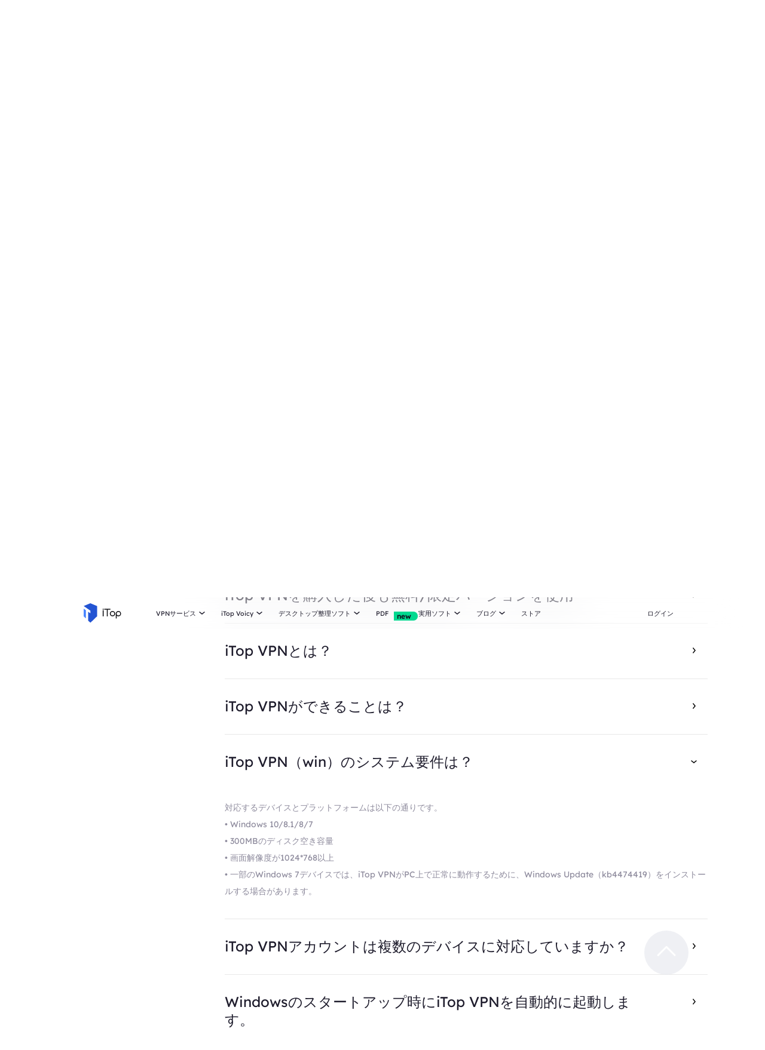

--- FILE ---
content_type: text/html; charset=UTF-8
request_url: https://jp.itopvpn.com/faqs?insur=iobitblog
body_size: 32083
content:
<!DOCTYPE html>
<html lang="ja">

<head>
    <meta charset="UTF-8">
    <meta http-equiv="X-UA-Compatible" content="IE=edge">
    <meta name=viewport content="width=device-width,initial-scale=1,minimum-scale=1,maximum-scale=1,user-scalable=no,viewport-fit=cover">
    <meta name="referrer" content="no-referrer" />
            <link rel="canonical" href="https://jp.itopvpn.com/faqs">
    
        <link rel="alternate" hreflang="en" href="https://www.itopvpn.com/faqs" />
    <link rel="alternate" hreflang="fr" href="https://fr.itopvpn.com/faqs" />
    <link rel="alternate" hreflang="de" href="https://de.itopvpn.com/faqs" />
    <link rel="alternate" hreflang="it" href="https://it.itopvpn.com/faqs" />
    <link rel="alternate" hreflang="es" href="https://es.itopvpn.com/faqs" />
    <link rel="alternate" hreflang="pt" href="https://pt.itopvpn.com/faqs" />
    <link rel="alternate" hreflang="nl" href="https://nl.itopvpn.com/faqs" />
    <link rel="alternate" hreflang="pl" href="https://pl.itopvpn.com/faqs" />
    <link rel="alternate" hreflang="sv" href="https://sv.itopvpn.com/faqs" />
<link rel="alternate" hreflang="ja" href="https://jp.itopvpn.com/faqs" />
    <link rel="alternate" hreflang="ar" href="https://www.itoparab.com/faqs" />
  
    <link rel="alternate" hreflang="x-default" href="https://www.itopvpn.com/faqs" />
        <link rel="preconnect" href="https://fonts.googleapis.com">
    <link rel="preconnect" href="https://fonts.gstatic.com" crossorigin>

    <link rel="preconnect" href="https://jp.itopvpn.com/assets/js/bundle.min.js">
    <link rel="preconnect" href="https://jp.itopvpn.com/assets/js/common.min.js">
    <link href="https://jp.itopvpn.com/assets/css/global.css" rel="stylesheet">
    <script src="https://jp.itopvpn.com/assets/js/bundle.min.js"></script>
    <title>よくある質問 - iTop</title>
    <meta name="description" content="iTop製品に関するよくある質問。いつもiTopの製品にご理解とご協力をいただき、誠にありがとうございます。このページでは、iTop製品に関するよくあるご質問を掲載しています。iTop製品へのご理解を深めていただくための一助となれば幸いです！">    <script>
        (function(i,s,o,g,r,a,m){i['GoogleAnalyticsObject']=r;i[r]=i[r]||function(){
            (i[r].q=i[r].q||[]).push(arguments)},i[r].l=1*new Date();a=s.createElement(o),
            m=s.getElementsByTagName(o)[0];a.async=1;a.src=g;m.parentNode.insertBefore(a,m)
        })(window,document,'script','//www.google-analytics.com/analytics.js','ga');

        ga('create', 'UA-178108664-1', 'auto');
        ga('send', 'pageview');
        var paddle_tracking = '-insur:iobitblog&lan=jp';
    </script>
    <!-- Google tag (gtag.js) -->
    <script async src="https://www.googletagmanager.com/gtag/js?id=G-6GJNE0YDZ7"></script>
    <script>
    window.dataLayer = window.dataLayer || [];
    function gtag(){dataLayer.push(arguments);}
    gtag('js', new Date());

    gtag('config', 'G-6GJNE0YDZ7');
    </script>
    <script src="https://jp.itopvpn.com/assets/js/common/base64-2.6.2.min.js"></script>
    <script src="https://jp.itopvpn.com/assets/js/mapplication.js"></script>
    <script src="https://jp.itopvpn.com/assets/js/common.min.js"></script>

    <script>
    var hrefema = getQueryVariable('ema');
	var hreforigin = getQueryVariable('origin') ? getQueryVariable('origin') : '';
	var hrefemail;
	var hrefuserInfoPurchase = getStorage('userInfo') ? getStorage('userInfo') : '';
	let itop_info_new = "";
    if (hrefema || hrefuserInfoPurchase !== "") {
		if (hrefema) {
			hrefemail = decodeParams(hrefema);
		} else {
			if (hrefuserInfoPurchase !== "") {
				hrefemail = hrefuserInfoPurchase.email;
			}
		}
		ajaxCallback({
			url: 'api/get-user-info',
			type: 'post',
			data: {
				username: hrefemail
			}
		}, function (res) {
			// console.log(res);
			if (res.status === 'ok') {
				var userid = res.data.id;
				itop_info_new = "&email=" + hrefemail + "&user_id=" + userid +"&x-email=" + hrefemail + "&x-user_id=" + userid+ "&x-lan=jp" + "&x-origin=" + hreforigin;
				
			} 
		});
	} else {
        itop_info_new = "&x-lan=jp" + "&x-origin=" + hreforigin;
    }
    </script>
    <script type="application/ld+json">
                {
                    "@context": "https://schema.org",
                    "@type": "BreadcrumbList",
                    "itemListElement": [{
                            "@type": "ListItem",
                            "position": 1,
                            "name": "iTop VPN",
                            "item": "https://jp.itopvpn.com/"
                        },
                        {
                            "@type": "ListItem",
                            "position": 2,
                            "name": "よくある質問 - iTop",
                            "item": "https://jp.itopvpn.com/faqs",
                            "image": "https://jp.itopvpn.com/assets/images/home/img_top_vpn.png",
                            "description": "iTop製品に関するよくある質問。いつもiTopの製品にご理解とご協力をいただき、誠にありがとうございます。このページでは、iTop製品に関するよくあるご質問を掲載しています。iTop製品へのご理解を深めていただくための一助となれば幸いです！"
                        }
                    ]
                }
            </script>
            <script type="application/ld+json">
                {
                    "@context": "https://schema.org",
                    "@id": "https://jp.itopvpn.com/#organization",
                    "@type": "Organization",
                    "name": "iTop VPN",
                    "url": "https://jp.itopvpn.com/",
                    "logo": "https://jp.itopvpn.com/assets/images/common/itop_new_icon.svg"
                }
            </script>
</head>

<body class="home" data-name="faqs" data-test="1">
   

 
            <nav id="header" class="header-nav nav-bg header-main">
        <div class="header-wrapper">
            <div class="nav-left">
                <a class="nav-logo logo-itop" href="/?insur=iobitblog">
                    <img class="logo" src="https://jp.itopvpn.com/assets/images/common/itop_new_icon.svg" alt="">
                </a>
                <ul class="nav-menu">
                    <li class="nav-list nav-service">
                        <span class="fb2">VPNサービス<i></i></span>
                        <div class="nav-item">
                            <div class="nav-item-list">
                                <a href="/vpn-for-pc?insur=iobitblog" class="fb3">
                                    <em>PC用VPN</em>
                                    <i class="hot">HOT</i>
                                    <p class="nav-item-desc">無料で安全なVPNで世界中のネットワークにアクセス。</p>
                                </a>
                                <a href="/vpn-windows?insur=iobitblog" class="fb3">
                                    <em>Windows用VPN</em>
                                    <i class="hot">HOT</i>
                                    <p class="nav-item-desc">高度な機能を備えた最高の無料VPN。</p>
                                </a>
                                <a href="/vpn-mac?insur=iobitblog" class="fb3">
                                    <em>Mac用VPN</em>
                                    <p class="nav-item-desc">オンラインセキュリティとプライバシーを守る最高の無料VPN。</p>
                                </a>
                                <a href="/vpn-ios?insur=iobitblog" class="fb3">
                                    <em>iOS用VPN</em>
                                    <p class="nav-item-desc">デバイスを保護するための無料・無制限VPN。</p>
                                </a>
                                <a href="/vpn-android?insur=iobitblog" class="fb3">
                                    <em>Android用VPN</em>
                                    <p class="nav-item-desc">オンライン体験を向上させる無料で高速なVPN。</p>
                                </a>
                                <a href="/vpn-for-linux?insur=iobitblog" class="fb3">
                                    <em>Linux用VPN</em>
                                    <p class="nav-item-desc">安全で安定した接続を実現する高性能VPN。</p>
                                </a>
                                <a href="/vpn-for-chrome?insur=iobitblog" class="fb3">
                                    <em>Chrome 用VPN</em>
                                    <p class="nav-item-desc">プライベートブラウジングを可能にする無料・高速・安全なVPN拡張機能。</p>
                                </a>
                                <a href="/vpn-browser?insur=iobitblog" class="fb3">
                                    <em>VPN対応ブラウザ</em>
                                    <p class="nav-item-desc">VPN付きブラウザでインターネットの安全を確保。</p>
                                </a>
                                
                            </div>
                            <div class="service-wrap">
                                <div class="vpn_nav_wrap">
                                    <h4>VPNダウンロード</h4>
                                    <p class="description">iTop VPNのセキュリティとスピードで保護された、制限のないデジタルワールドを探索しましょう。</p>
                                    <!--
                                    <ul class="wrap_list_name">
                                        <li>iTop VPNを選ぶ理由</li>
                                        <li><a href="/vpn-servers?insur=iobitblog">3200台以上のVPNサーバー </a></li>
                                        <li>ストリーミングとアプリ</li>
                                        <li>ゲーム用VPN</li>
                                    </ul>
                                    -->
                                    <div class="wrap_list_wrap">
                                        <div class="item country">
                                            <p class="list_name">iTop VPNを選ぶ理由</p>
                                            <a class="vpn_a">VPNとは？</a>
                                            <a class="vpn_a">無料VPN</a>
                                            <a class="vpn_a">登録不要のVPN</a>
                                        </div>
                                         <div class="item servers">
                                            <p class="list_name"><a href="/vpn-servers?insur=iobitblog">3200台以上のVPNサーバー </a></p>
                                            <a href="/blog/vpn-for-korea-1277?insur=iobitblog" class="vpn_a">VPN 韓国</a>
                                            <a href="/blog/vpn-malaysia-7519?insur=iobitblog" class="vpn_a">VPN マレーシア</a>
                                            <a href="/blog/america-vpn-7572?insur=iobitblog" class="vpn_a">VPN アメリカ</a>
                                            <a href="/blog/vpn-germany-398?insur=iobitblog" class="vpn_a">VPN ドイツ</a>
                                        </div>
                                        <div class="item apps">
                                            <p class="list_name">ストリーミングとアプリ</p>
                                            <a href="/blog/netflix-vpn-7518?insur=iobitblog" class="vpn_a">VPN Netflix</a>
                                            <a href="/blog/how-to-view-tvn-in-japan-online-1275?insur=iobitblog" class="vpn_a">VPN HBO Max</a>
                                            <a href="/blog/anime-vpn-1562?insur=iobitblog" class="vpn_a">VPN Anime</a>
                                            <a href="/blog/amazon-prime-vpn-1668?insur=iobitblog" class="vpn_a">VPN Amazon Prime</a>
                                        </div>
                                        <div class="item games">
                                            <p class="list_name">ゲーム用VPN</p>
                                            <a href="/blog/vpn-for-pubg-510?insur=iobitblog" class="vpn_a">VPN Pubg</a>
                                            <a href="/blog/best-vpn-for-lost-ark-2872?insur=iobitblog" class="vpn_a">VPN Lost ARK</a>
                                            <a href="/blog/mobile-legends-1953?insur=iobitblog" class="vpn_a">VPN Mobile Legends</a>
                                            <a href="/blog/best-vpn-for-xbox-4117?insur=iobitblog" class="vpn_a">VPN Xbox</a>
                                        </div>
                                    </div>
                                </div>
                                <div class="service-list">
                                 <div class="service-item on" style="align-items: center;">
                                        <div class="_right">
                                            <div class="btn-box">
                                                <a class="button-combe button btn-not btn-primary btn-default button-new free-down upper" data-href="https://www.itopvpn.com/download?insur=iobitblog" data-vpn="vpn-windows" onclick="gotoThankyou($(this));gtag('event', 'jp_vpn_dl_mac_jp_header')">
                                                    <span class="btn-word">
                                                        無料ダウンロード
                                                    </span>
                                                    <span class="arrow-new">
                                                        <svg class="new-svg">
                                                            <use xlink:href="#itop_download"></use>
                                                        </svg>
                                                    </span>
                                                    <svg class="new-svg">
                                                        <use xlink:href="#itop_download"></use>
                                                    </svg>
                                                </a>
                                                <a class="button btn-not  btn-primary button-link btn-default button-new get-off btn-gold" data-href="/purchase?insur=iobitblog&ref=itopvpn_pc" onclick="gotoPurchase($(this));gtag('event', 'jp_vpn_buyclick_mac_jp_header')">
                                                    <span class="btn-word buy">
                                                    82% OFFでゲット
                                                    </span>
                                                    <span class="arrow-new">
                                                        <svg class="new-svg">
                                                            <use xlink:href="#itop_right"></use>
                                                        </svg>
                                                    </span>
                                                </a>
                                            </div>
                                           
                                        </div>
                                    </div>
                                    <div class="service-item win">
                                        <div class="_right">
                                            <div class="btn-box">
                                                <a class="button-combe button btn-not btn-primary btn-default button-new free-down upper" data-href="https://www.itopvpn.com/download?insur=iobitblog" data-vpn="vpn-windows" onclick="gotoThankyou($(this));ga('send', 'event', 'itopdl-pc-jp', 'download', 'navigation');gtag('event', 'jp_vpn_dl_mac_jp_header')">
                                                    <span class="btn-word">
                                                        無料ダウンロード
                                                    </span>
                                                    <span class="arrow-new">
                                                        <svg class="new-svg">
                                                            <use xlink:href="#itop_download"></use>
                                                        </svg>
                                                    </span>
                                                    <svg class="new-svg">
                                                        <use xlink:href="#itop_download"></use>
                                                    </svg>
                                                </a>
                                                <a class="button btn-not  btn-primary button-link btn-default button-new get-off btn-gold" data-href="/purchase?insur=iobitblog&ref=itopvpn_win" onclick="gotoPurchase($(this));ga('send', 'event', 'itopbuyclick-mac_jp', 'click', 'navigation');gtag('event', 'jp_vpn_buyclick_mac_jp_header')">
                                                    <span class="btn-word buy">
                                                    82% OFFでゲット
                                                    </span>
                                                    <span class="arrow-new">
                                                        <svg class="new-svg">
                                                            <use xlink:href="#itop_right"></use>
                                                        </svg>
                                                    </span>
                                                </a>
                                            </div>
                                        </div>
                                    </div>
                                    <div class="service-item mac">
                                        <div class="_right">
                                            <div class="btn-box">
                                                <a class="button-combe button btn-not btn-primary btn-default button-new free-down upper" data-href="https://www.itopvpn.com/downloadmac?insur=iobitblog" data-vpn="vpn-mac" onclick="gotoThankyou($(this));ga('send', 'event', 'itopdl-mac-jp', 'download', 'navigation');gtag('event', 'jp_vpn_dl_mac_jp_header')">
                                                    <span class="btn-word">
                                                        無料ダウンロード
                                                    </span>
                                                    <span class="arrow-new">
                                                        <svg class="new-svg">
                                                            <use xlink:href="#itop_download"></use>
                                                        </svg>
                                                    </span>
                                                    <svg class="new-svg">
                                                        <use xlink:href="#itop_download"></use>
                                                    </svg>
                                                </a>
                                                <a class="button btn-not  btn-primary button-link btn-default button-new get-off btn-gold" data-href="/purchase?insur=iobitblog&ref=websitemac" onclick="gotoPurchase($(this));ga('send', 'event', 'itopbuyclick-mac_jp', 'click', 'navigation');gtag('event', 'jp_vpn_buyclick_mac_jp_header')">
                                                    <span class="btn-word buy">
                                                        78%OFFでゲット
                                                    </span>
                                                    <span class="arrow-new">
                                                        <svg class="new-svg">
                                                            <use xlink:href="#itop_right"></use>
                                                        </svg>
                                                    </span>
                                                </a>
                                            </div>
                                        </div>
                                    </div>
                                    <div class="service-item ios">
                                        <div class="_right">
                                            <div class="btn-box">
                                                <a class="button-combe button btn-not btn-primary btn-default button-new free-down upper" href="https://goto.itopvpn.com/downloadcenter?product=jp-itopios&c=iobitblog" onclick="ga('send', 'event', 'itopdl-ios-jp', 'download', 'navigation');gtag('event', 'jp_vpn_dl_mac_jp_header')">
                                                    <span class="btn-word">
                                                        無料ダウンロード
                                                    </span>
                                                    <span class="arrow-new">
                                                        <svg class="new-svg">
                                                            <use xlink:href="#itop_download"></use>
                                                        </svg>
                                                    </span>
                                                    <svg class="new-svg">
                                                        <use xlink:href="#itop_download"></use>
                                                    </svg>
                                                </a>
                                                <a class="button btn-not  btn-primary button-link btn-default button-new get-off btn-gold" data-href="/purchase?insur=iobitblog&ref=websiteios" onclick="gotoPurchase($(this));ga('send', 'event', 'itopbuyclick-mac_jp', 'click', 'navigation');gtag('event', 'jp_vpn_buyclick_mac_jp_header')">
                                                    <span class="btn-word buy">
                                                        78%OFFでゲット
                                                    </span>
                                                    <span class="arrow-new">
                                                        <svg class="new-svg">
                                                            <use xlink:href="#itop_right"></use>
                                                        </svg>
                                                    </span>
                                                </a>
                                            </div>
                                        </div>
                                    </div>
                                    <div class="service-item adr">
                                        <div class="_right">
                                            <div class="btn-box">
                                                <a class="button-combe button btn-not btn-primary btn-default button-new free-down upper" href="https://www.itopvpn.com/downloadapk?lan=jp&insur=iobitblog" onclick="gtag('event', 'jp_vpn_dl_mac_jp_header')">
                                                    <span class="btn-word">
                                                        無料ダウンロード
                                                    </span>
                                                    <span class="arrow-new">
                                                        <svg class="new-svg">
                                                            <use xlink:href="#itop_download"></use>
                                                        </svg>
                                                    </span>
                                                    <svg class="new-svg">
                                                        <use xlink:href="#itop_download"></use>
                                                    </svg>
                                                </a>
                                                <a class="button btn-not  btn-primary button-link btn-default button-new get-off btn-gold" data-href="/purchased?insur=iobitblog&ref=websiteandroid" onclick="gotoPurchase($(this));gtag('event', 'jp_vpn_buyclick_mac_jp_header')">
                                                    <span class="btn-word buy">
                                                        78%OFFでゲット
                                                    </span>
                                                    <span class="arrow-new">
                                                        <svg class="new-svg">
                                                            <use xlink:href="#itop_right"></use>
                                                        </svg>
                                                    </span>
                                                </a>
                                            </div>
                                        </div>
                                    </div>
                                    <div class="service-item linux">
                                        <div class="_right">
                                            <div class="btn-box">
                                                <a class="button-combe button btn-not btn-primary btn-default button-new free-down upper" href="https://www.itopvpn.com/download?insur=iobitblog" onclick="gtag('event', 'jp_vpn_dl_mac_jp_header')">
                                                    <span class="btn-word">
                                                        無料ダウンロード
                                                    </span>
                                                    <span class="arrow-new">
                                                        <svg class="new-svg">
                                                            <use xlink:href="#itop_download"></use>
                                                        </svg>
                                                    </span>
                                                    <svg class="new-svg">
                                                        <use xlink:href="#itop_download"></use>
                                                    </svg>
                                                </a>
                                                <a class="button btn-not  btn-primary button-link btn-default button-new get-off btn-gold" data-href="/purchase?insur=iobitblog&ref=itopvpn_linux" onclick="gotoPurchase($(this));gtag('event', 'jp_vpn_buyclick_mac_jp_header')">
                                                    <span class="btn-word buy">
                                                        78%OFFでゲット
                                                    </span>
                                                    <span class="arrow-new">
                                                        <svg class="new-svg">
                                                            <use xlink:href="#itop_right"></use>
                                                        </svg>
                                                    </span>
                                                </a>
                                            </div>
                                        </div>
                                    </div>
                                    <div class="service-item chrome">
                                        <div class="_right">
                                            <div class="btn-box">
                                                <a class="button-combe button btn-not btn-primary btn-default button-new free-down upper" href="https://chromewebstore.google.com/detail/itop-vpn/apgjgibgkdfemblclkifgndfhkcbmfjl?referrer=utm_source%3Diobitblog&insur=iobitblog&lang=jp" onclick="gtag('event', 'jp_vpn_dl_mac_jp_header')">
                                                    <span class="btn-word">
                                                        無料ダウンロード
                                                    </span>
                                                    <span class="arrow-new">
                                                        <svg class="new-svg">
                                                            <use xlink:href="#itop_download"></use>
                                                        </svg>
                                                    </span>
                                                    <svg class="new-svg">
                                                        <use xlink:href="#itop_download"></use>
                                                    </svg>
                                                </a>
                                                <a class="button btn-not  btn-primary button-link btn-default button-new get-off btn-gold" data-href="/purchased?insur=iobitblog&ref=itopvpn_chrome" onclick="gotoPurchase($(this));gtag('event', 'jp_vpn_buyclick_mac_jp_header')">
                                                    <span class="btn-word buy">
                                                        今すぐ購入
                                                    </span>
                                                    <span class="arrow-new">
                                                        <svg class="new-svg">
                                                            <use xlink:href="#itop_right"></use>
                                                        </svg>
                                                    </span>
                                                </a>
                                            </div>
                                        </div>
                                    </div>
                                    <div class="service-item browser">
                                        <div class="_right">
                                            <div class="btn-box">
                                                <a class="button-combe button btn-not btn-primary btn-default button-new free-down upper" href="https://www.itopvpn.com/downloadbrowser?insur=iobitblog" onclick="gtag('event', 'jp_ipb_dl_mac_jp_header')">
                                                    <span class="btn-word">
                                                        無料ダウンロード
                                                    </span>
                                                    <span class="arrow-new">
                                                        <svg class="new-svg">
                                                            <use xlink:href="#itop_download"></use>
                                                        </svg>
                                                    </span>
                                                    <svg class="new-svg">
                                                        <use xlink:href="#itop_download"></use>
                                                    </svg>
                                                </a>
                                                <a class="button btn-not  btn-primary button-link btn-default button-new get-off btn-gold" data-href="/browser/purchase?insur=iobitblog&ref=ipb_navi" onclick="gotoPurchase($(this));gtag('event', 'jp_ipb_buyclick_mac_jp_header')">
                                                    <span class="btn-word buy">
                                                        78%OFFでゲット
                                                    </span>
                                                    <span class="arrow-new">
                                                        <svg class="new-svg">
                                                            <use xlink:href="#itop_right"></use>
                                                        </svg>
                                                    </span>
                                                </a>
                                            </div>
                                        </div>
                                    </div>
                                </div>
                            </div>
                        </div>
                    </li>
                     <li class="nav-list nav-privacy">
                        <span class="fb2">iTop Voicy<i></i></span>
                        <ul class="nav-item nav-ied">
                            <li>
                                <a href="/itop-voicy?insur=iobitblog" class="fb3">
                                    <div class="nav_pic">
                                        <img src="https://jp.itopvpn.com/assets/images/header/icon_ivc.png" width="40" height="40" alt="iTop Easy Desktop">
                                    </div>
                                    <div class="nav_text">
                                        <b>iTop Voicy <i class="new">new</i></b>
                                        <p>ボイスチェンジャー 無料でリアルタイム変換</p>
                                    </div>
                                </a>
                            </li>
                        </ul>
                    </li>
                     <li class="nav-list nav-privacy">
                        <span class="fb2">デスクトップ整理ソフト<i></i></span>
                        <ul class="nav-item nav-ied">
                            <li>
                                <a href="/itop-easy-desktop?insur=iobitblog" class="fb3">
                                    <div class="nav_pic">
                                        <img src="https://jp.itopvpn.com/assets/images/header/icon_ied.png" width="40" height="40" alt="iTop Easy Desktop">
                                    </div>
                                    <div class="nav_text">
                                        <b>iTop Easy Desktop <i class="hot">HOT</i></b>
                                        <p>PCのデスクトップをフリーに整理するツールとおしゃれな壁紙。</p>
                                    </div>
                                </a>
                            </li>
                        </ul>
                    </li>
                   
                    <li class="nav-list nav-list-link pdf-list">
                        <a href="/pdf?insur=iobitblog" class="fb2 nav-link" onclick="ga('send', 'event', 'itopbuyclick-mac_jp', 'click', 'navigation');">
                            <em>PDF</em>
                            <i class="new">new</i>
                        </a>
                    </li>
                    <li class="nav-list nav-utility">
                        <span class="fb2">
                            実用ソフト <i></i>
                        </span>
                        <div class="nav-item">
                            <a href="/itop-easy-desktop?insur=iobitblog" class="fb3">
                                <em>iTop Easy Desktop</em>
                                <i class="new">新機能</i>
                            </a>
                            <a href="/ai-math-solver?insur=iobitblog" class="fb3">
                                <em>iTop AI Math Solver</em> <i class="new">新機能</i>
                            </a>

                            <a href="/screen-recorder?insur=iobitblog" class="fb3">
                                <em>iTop Screen Recorder</em>
                                <i class="hot">HOT</i>
                            </a>
                            <a href="/screenshot?insur=iobitblog" class="fb3">
                                <em>iTop Screenshot</em>
                            </a>

                            <a href="/data-recovery-software?insur=iobitblog" class="fb3">
                                <em>iTop Data Recovery</em>
                                <i class="hot">HOT</i>
                            </a>
                            <a href="/dualsafe-password-manager?insur=iobitblog" class="fb3">
                                <em>Dualsafe Password Manager</em>
                            </a>
                            
                            <a href="/top-data-protector?insur=iobitblog" class="fb3">
                                <em>Top Data Protector</em>
                            </a>
                        </div>
                    </li>
                    <li class="nav-list nav-blog">
                        <span class="fb2">
                            ブログ <i></i>
                        </span>
                        <div class="nav-item">
                            <a href="/blog?insur=iobitblog&sort=14" class="fb3">
                                <em>Windows向けVPN</em>
                            </a>
                            <a href="/blog?insur=iobitblog&sort=31" class="fb3">
                                <em>IPアドレス関連</em>
                            </a>
                            <a href="/blog?insur=iobitblog&sort=43" class="fb3">
                                <em>広告ブロック</em>
                            </a>
                            <a href="/blog?insur=iobitblog&sort=64" class="fb3">
                                <em>ゲーム関連</em>
                            </a>
                            <a href="/blog?insur=iobitblog&sort=148" class="fb3">
                                <em>iTop VPN Browser関連</em>
                            </a>
                            <a href="/recorder-tips/record-google-meet-132?insur=iobitblog" class="fb3">
                                <em>会議録画</em>
                            </a>
                            <a href="/recorder-tips/best-game-screen-recorder-86?insur=iobitblog" class="fb3">
                                <em>ゲーム実況録画</em>
                            </a>
                            <a href="/desktop-tips?insur=iobitblog" class="fb3">
                                <em>デスクトップのヒント </em>
                            </a>
                            <a href="/pdf-tips?insur=iobitblog" class="fb3">
                                <em>PDFの活用術</em>
                            </a>
                        </div>
                    </li>
                    <li class="nav-list nav-list-link">
                        <a href="/store?insur=iobitblog" onclick="ga('send', 'event', 'itopbuyclick-mac_jp', 'click', 'navlaunch');" class="fb2 nav-link">
                            ストア
                        </a>
                    </li>
                    <li class="nav-list login nav-sale-icon">
                      
                        <a href="/login?insur=iobitblog"
                            class="fb2 nav-login nav-link"
                            data-in="ログイン"
                            data-in-link="/login?insur=iobitblog"
                            data-acount="ユーザーセンター"
                            data-acount-link="/user-account?insur=iobitblog"
                            data-out="サインアウト"
                            onclick="ga('send', 'event', 'loginclick-mac_jp', 'click', 'navigation');gtag('event', 'jp_itop_loginclick_mac_jp_navi');"
                            data-in-ga="ga('send', 'event', 'loginclick-mac_jp', 'click', 'navigation');gtag('event', 'jp_itop_loginclick_mac_jp_navi');"
                            data-acount-ga="ga('send', 'event', 'myaccountclick-mac_jp', 'click', 'navigation');gtag('event', 'jp_itop_myaccount_mac_jp_navi');"
                            data-out-ga="ga('send', 'event', 'signoutclick-mac_jp', 'click', 'navigation');gtag('event', 'jp_itop_signout_mac_jp_navi');">
                            ログイン
                        </a>
                    </li>
                </ul>
                <div class="mobile-close">
                    <span class="claseIcon"></span>
                </div>
            </div>
            <div class="mobile-nav">
                <span class="navIcon"></span>
            </div>
            <div class="mobile-bg"></div>
        </div>
    </nav>
    <script>
        $("#header").hover(function() {
            $(".logo").addClass("logo-move")
            $(".logo-text-it").addClass("logo-text-it-move")
            $(".logo-text-best").addClass("logo-text-best-move")
        },function() {
            $(".logo").removeClass("logo-move")
            $(".logo-text-it").removeClass("logo-text-it-move")
            $(".logo-text-best").removeClass("logo-text-best-move")
        })

        $('#header .nav-service .nav-item').hover(function() {
            $('#header .service-list .service-item .btn-box > a').addClass('hover');
        }, function() {
            $('#header .service-list .service-item .btn-box > a').removeClass('hover');
        })

        $('#header .nav-service .nav-item .nav-item-list a').hover(function() {
            var idx = $(this).index();
            $('#header .service-list .service-item').removeClass('on');
            $('#header .service-list .service-item').eq(idx).addClass('on');
        })

        $(document).ready(function () {
            $(".logo").removeClass("logo-move")
            $(".logo-text-it").removeClass("logo-text-it-move")
            $(".logo-text-best").removeClass("logo-text-best-move")
        });

        $('.nav-list.nav-list-link.store-nav .nav-link').attr({
            'href': "javacsript:;"
        })
        $('.nav-list.nav-list-link.store-nav .nav-link').attr({
            'href': "javacsript:;"
        })
        $('#header .nav-list.store-nav').hover(function () {
            ga('send', 'event', 'itopshow-mac_jp', 'display', 'navlaunch');
            $(this).addClass('on');
        }, function () {
            $(this).removeClass('on');
        })
    </script>   
    <div class="faq-0-list wrapper" data-v-53bbac52="" style="max-width: 1170px; margin: auto;width: 1170px;">
    <div class="header-blank pc">
        <div class="" style="max-width: 1170px;margin: auto;">
            <p class="fh4 color-vice mob-txt">
                よくある質問            </p>
            <div>
                <a>よくある質問</a>
                <a href="/support?insur=iobitblog" class="">お問い合わせ</a>
                <a href="/how-to-activate?insur=iobitblog" class="">アクティベートする方法</a>
                <a href="/manual?insur=iobitblog"> ユーザーマニュアル</a>
                <a href="/refund-request?insur=iobitblog">払い戻しのリクエスト</a>
            </div>
        </div>
    </div>
    <div class="header-blank mob">
        <dl>
            <dt class="faq-change-title">よくある質問</dt>
            <dd>
                <a href="/support?insur=iobitblog">
                    <p>お問い合わせ</p>
                </a>
                <a href="/how-to-activate?insur=iobitblog">
                    <p>アクティベートする方法</p>
                </a>
                <a href="/manual?insur=iobitblog">
                    <p>ユーザーマニュアル</p>
                </a>
            </dd>
        </dl>
    </div>
    <div class="faq-box p-wrapper">
        <div class="add-change-nav">
            <ul>
                <li class="ac" key="itop" data-name="_vpn"><a href="#itop">iTop VPN</a></li>
                <li key="ipb" data-name="_browser"><a href="#ipb">iTop Private Browser</a></li>
                <li key="isr" data-name="_recorder"><a href="#isr">iTop Screen Recorder</a></li>
                <li key="iss" data-name="_screen"><a href="#iss">iTop Screenshot</a></li>
                <li key="tdp" data-name="_protector"><a href="#tdp">Top Data Protector</a></li>
                <li key="idr" data-name="_idr"><a href="#idr">iTop Data Recovery</a></li>
                <li key="dpm" data-name="_dpm"><a href="#dpm">DualSafe Password Manager</a></li>
                <li key="pdf" data-name="_pdf"><a href="#pdf">iTop PDF</a></li>
                <li key="ivc"><a href="#ivc">iTop Voicy</a></li>
            </ul>
        </div>
        <div class="wrapper" style="max-width: 1170px;margin: auto;padding-top: 280px;">
            <h1>iTop VPNについてよくある質問</h1>
            <div class="faq-0-list__list"></div>
        </div>
    </div>
</div>
<script>
    var url = window.location.href;
    var params = url.split('#')[1]
    if (params === 'no_webcam_detected') {
        gotoIssue()
    }
    function gotoIssue() {
        $("html, body").animate({
            scrollTop: '1500',
        }, 'slow');
        $('.add-change-nav li').each(function(i, item) {
            if (i === 1) {
                $(item).addClass('ac').siblings().removeClass('ac')
            }
        })
        setTimeout(function() {
            $('.faq-0-list__list .unit').each(function(i, item) {
            if (i === 14) {
                    $(item).addClass('active').siblings().removeClass('active')
                }
            })
        }, 0)
    }
    var faqs = {
        'itop':{
            title:'',//iTop VPNについてのよくあるご質問と回答
            list:[
                {'_title':"インターネットが遅い問題を解決するには？",'cont':'1.無料ユーザーの場合、限られた無料サーバーに多くのユーザーが同時に接続するため、無料サーバーが過負荷になることがあります。 VIPアカウントにアップグレードし、より多くのVIPサーバーを試してみれば、より速く、より安定したネット接続を楽しむことができます。<br>2.VIPユーザーの方は、iTop VPNを開いて、「全サーバー」で「**Fastest Servers 」に接続して再試行してください。<br>上記の方法で解決しない場合は、iTop VPNを開き、右上の「オプション」アイコンをクリックしてから、「フィードバック」でご意見をお寄せください。'},
                {'_title':' "iTop VPNに接続できない"、 "不安定なVPN接続"、 "VPNに接続してもインターネットに繋がらない "などの問題を解決するには？','cont':'Kaspersky, McAfee, とZone Alarmなどのファイアウォールとウイルス対策ソフトは、VPN接続をブロックすることがあります。それらのソフトとiTop VPNが同時にPCにインストールされた場合は、接続問題が発生する可能性があります。<br />このような状況では、アンチウイルスソフトをアンインストールし、再びiTop VPNを試してみてください。<br />上記の方法で解決しない場合は、iTop VPNを開き、右上の「オプション」アイコンをクリックしてから、「フィードバック」でご意見をお寄せください。'},
                {'_title':'購入した製品／パスワード／ライセンス／アクティベーションコードをまだ受け取っていないのですが、どうすればいいですか？','cont':'1.iTop VPNのVIPアカウントを有効にするには、アクティベーションコードやライセンスコードなどは必要ありません。<br> 2.すでに注文の際に使用したメールアドレスでiTop VPNにログインした場合は、注文が処理された後で、iTop VPNアカウントは、自動的にVIPアカウントになります。 <br> 3.注文の際に使用したメールアドレスでiTop VPNにサインアップしていない場合は、迷惑メールフォルダでnoreply@itopvpn.com から送信されたメールを確認してください。そこには、VIPアカウントのメールアドレスと仮パスワードが含まれます。その後、<a href="https://jp.itopvpn.com/how-to-activate">https://jp.itopvpn.com/how-to-activate</a>でガイダンスに従って VIP アカウントにサインインしてください。<br> 4.パスワードが見つからない場合は、以下の方法でパスワードをリセットすることができます。<br>• <a href="https://jp.itopvpn.com/reset-password">https://jp.itopvpn.com/reset-password</a> で注文の際に使用したメールアドレスを入力し、パスワードをリセットするには、「送信」ボタンをクリックします。<br> • または、iTop VPNを開き、右上のオプションボタンをクリックして、サインインで「パスワードを忘れですか」をクリックしてパスワードをリセットします。<br>上記の方法で解決しない場合は、iTop VPNを開き、右上の「オプション」アイコンをクリックしてから、「フィードバック」でご意見をお寄せください。'},
                {'_title':'サインインする時に、無効/不正なメールアドレス/パスワードが表示された場合はどうすればいいですか？','cont':'<br>  無効/不正なメールアドレス/パスワードが表示された場合は、以下の方法でパスワードをリセットすることができます。 <br>  • <a href="https://jp.itopvpn.com/reset-password">https://jp.itopvpn.com/reset-password</a>でメールアドレスを入力し、パスワードをリセットするには、「送信」ボタンをクリックします。 <br>  • または、iTop VPNを開き、右上のオプションボタンをクリックして、サインインで「パスワードを忘れですか」をクリックしてパスワードをリセットします。'},
                {'_title':'iTop VPNを購入した後も、無料版を利用しているのはなぜですか？','cont':'iTop VPNを開き、右上のオプションボタンをクリックし、メールアドレスとパスワードを入力してサインインしてください。 購入前にアカウントを登録していない場合は、仮パスワードが発行されますので、それを利用してサインインしてください。<br />ここをクリックすると、iTop VPN VIPを利用する方法が表示されます。<br />上記の方法で問題が解決しない場合は、iTop VPNを起動し、右上の「オプション」アイコンをクリックし、「フィードバック」でご意見をお寄せください。'},


                {'_title':'iTop VPNを購入した後も無料/限定バージョンを使用','cont':'iTop VPN VIPアカウントをアクティブする方法は、 <a href="/how-to-activate" style="color:blue">ここをクリック</a> してください。'},
                {'_title':'iTop VPNとは？','cont':'VPN（Virtual Private Network、つまり仮想プライベートネットワークの略語）とは、公共ネットワーク上で、暗号化された接続をユーザーに提供するネットワーク技術のことです。ネットワーク接続の「安全なトンネル」を作って、IPアドレスを隠し、個人情報を保護します。'},
                {'_title':'iTop VPNができることは？','cont':' • ワンクリック（タップ）接続により、世界のほとんどの国をカバーするサーバーのネットワークに簡単に接続することができます。 <br> • スマートロケーションは、最も安定したサーバーを自動選択してくれます。また、特定の国を接続することもできます。 <br> • ネットワークソリューションでは、インターネット上のさまざまなニーズを満たすために、3つのネットワークモードを提供しています。 <br> • ネットワークプロトコルは、インターネット上のさまざまなニーズを満たすための複数のプロトコルを提供しています。 <br> • また、帯域無制限で、帯域制限を気にすることなく、好きなコンテンツを無限に楽しむことができます。'},
                {'_title':'iTop VPN（win）のシステム要件は？','cont':'<br> 対応するデバイスとプラットフォームは以下の通りです。<br> • Windows 10/8.1/8/7<br> • 300MBのディスク空き容量<br> • 画面解像度が1024*768以上 <br> • 一部のWindows 7デバイスでは、iTop VPNがPC上で正常に動作するために、Windows Update（kb4474419）をインストールする場合があります。<br>'},
                {'_title':'iTop VPNアカウントは複数のデバイスに対応していますか？','cont':'はい。1つのiTop VPNアカウントは、同時に5台までのデバイスに登録することができます。'},
                {'_title':'Windowsのスタートアップ時にiTop VPNを自動的に起動します。','cont':'自動的に起動しないには、iTop VPNの左上のオプションアイコン＞「その他の設定」＞「iTop VPNを起動時に起動する」というオプションを無効にしてください。'},
                {'_title':'一部のソフトウェアはiTop VPNと互換性がないため、iTop VPNはインタネット接続できない時の対処法は？','cont':'iTop VPNを開いたとき、"お使いのコンピュータ上でiTop VPNのがインターネットへの接続を阻止するソフトウェアが検出された。"みたいなポップアップメッセージが表示される、或いはiTop VPNに接続しても、ネットワークに接続できませんことがあります。こういう場合は、ウイルス対策ソフトがiTop VPNの接続をブロックした可能性は高いです。<br />この問題を解決するには、iTop VPNを使用する時、そういうソフトを使わない、もしくはアンインストールしてください。'},
                {'_title':'Kill Switch（キルスイッチ）とは何か、その仕組みは？','cont':'<br>Kill Switch（キルスイッチ）は、VPN接続が誤って切断された場合、インターネット接続を自動的に終了させる特別なVPN機能であり、オンライン上の身元（IPアドレスや位置情報）が漏洩しないようにするものです。 キルスイッチ機能を有効にしておけば、オンラインでのプライバシーとセキュリティを安心して確保することができます。 <br><br>iTop VPNは、デフォルトでキルスイッチを有効にしています。そのため、誤ってIPアドレスが公開されたり、インターネット接続のセキュリティと匿名性が損なわれたりする可能性はありません。オプションでキルスイッチを有効または無効にすることができます。   '},
                {'_title':'ネットワークプロトコルとは何か、またプリセットされているプロトコルの選択方法は？','cont':'ネットワークプロトコルは、データが同じネットワーク内の異なるデバイス間で送信される方法を決定するルールです。 iTop VPNは、異なるレベルの速度とセキュリティを備えた複数のネットワークプロトコルを提供します。 ネットワークの問題が発生したとき、別のプロトコルに切り替えことができます。 '},
                {'_title':'どのサーバーを選択？','cont':"VPN接続で何をしたいのかによります。特定の場所から来たように見せたい場合は、その場所にあるサーバーに接続するようにしてください。特定の国にアクセスしたい場合は、その地域のサーバーに接続するようにしてください。一般的には、プライバシー保護のために、物理的に近いVPNサーバーを選択ることをお勧めします。 "},
                {'_title':'iTop VPNをアンインストールする方法は？','cont':'<br>Windows 10: <br>[スタート]を開く > [設定]をクリック > [設定]メニューの[アプリ]をクリック > 左側のパネルから[プログラムと機能]または[アプリと機能]を選択> [iTop VPN]を見つけて[アンインストール]をクリック > 画面の指示に従います。 <br>Windows 8.1 &amp; 8:  <br>[スタート]を開く>[コントロールパネル]をクリック> [プログラムと機能]を選択> [iTop VPN]を見つけて[アンインストール]をクリック>ププログラムのアンインストールを求められたら[はい]ボタンをクリック>画面の指示に従って、プログラムをコンピュータから削除します。 <br>Windows 7:  <br>タスクバーの[スタート]をクリックし、[コントロールパネル]を選択 > [プログラム]の下にある[プログラムのアンインストール]をクリック > [iTop VPN]を選択 > プログラムリストの上部にある[アンインストール]をクリック > 画面の指示に従って、プログラムをコンピュータから削除します。    '},
                {'_title':'実際のIPがiTopVPNによって正常に隠されているかどうかを確認するには？','cont':'<br>iTop VPNに接続する前と後に、Googleで「my IP address」を検索してください。iTop VPNに接続した後、別のIPアドレスが表示されます。 これは、iTop VPNによって提供される仮想IPです。 <br><br>ただし、ブラウジングキャッシュのために、iTop VPNのサーバーに接続した後、Googleで同じIPアドレスを表示された可能性もあります。この場合、ブラウザのキャッシュをクリアして再起動し、再度検索する必要があります。または、別のブラウザで検索してください。  '},
            ]
        },
        'ipb': {
            title: '',
            list: [
                {
                    _title: 'iTop Private Browserとは？',
                    cont: 'iTop Private Browserは、VPNサービスとセキュリティツールを内蔵した、使いやすく機能豊富なChromiumベースウェブブラウザです。これらの機能とツールにより、iTop Private Browserは、高速で、プライベートで、邪魔されないブラウジング体験をもたらすことができます。'
                }, {
                    _title: 'iTop Private Browserはどのようにセキュリティとプライバシーを保護する？',
                    cont: '<b>VPNサービス搭載：</b><br>軍用レベルの暗号化により、お客様のIPアドレスを隠し、オンライントラフィックを暗号化することで、プライベートで安全なブラウジングを可能にします。<br><b>セキュリティツール：</b><br>フィッシング対策：悪意のあるウェブサイトが行動を追跡するのを防ぎ、プライバシーを保護します。<br>広告ブロック：ウェブページを閲覧中に表示されるあらゆる種類の迷惑な広告をブロックし、邪魔されないブラウジング体験をもたらします。<br>サーフィンの保護：悪質なウェブサイトへのアクセスを防ぎ、プライバシー漏洩、オンラインの脅威、暗号通貨のマイニングからあなたを守ります。'
                }, {
                    _title: 'iTop Private Browserのシステム要件は？',
                    cont: '- Windows 11/10/8.1/8/7 (64-ビット)<br>- 500 MB の空きディスク容量<br>- 画面解像度1024*768以上'
                }, {
                    _title: 'iTop Private Browserは他のブラウザーと互換性がありますか？',
                    cont: 'iTop Private Browserは、他のブラウザと互換性があります。また、他のブラウザやブックマークHTMLファイルからブックマークをインポートすることができます。'
                }, {
                    _title: 'iTop Private Browserにブックマークをインポートする方法は？',
                    cont: 'iTop VPNブラウザを開く > アドレスバーの下にある「Import your bookmarks...」をクリック > ブラウザまたはブックマークHTMLファイルを選択 > インポートをクリックするとインポートが始まります。<br>サポートされているブラウザ：Google Chrome、Microsoft Edge、Mozilla Firefox、およびOpera'
                }, {
                    _title: 'iTop Private Browser FreeとiTop Private Browser VIPの違いは？',
                    cont: 'iTop Private Browser VIPは、iTop Private Browser Freeのすべての機能を含んでいます。さらに、iTop Private Browser VIPはより多くのVPNサーバー、より速いインターネットスピード、より良い技術サービスを享受することができます。'
                }, {
                    _title: 'iTop Private Browserは私の情報を記録する？',
                    cont: 'いいえ。当社は厳格なノー・ログ・ポリシーを採用しており、お客様がサービスを利用している間、当社はお客様の活動を記録しません。'
                }, {
                    _title: '購入した製品/パスワード/ライセンス/アクティベーションコードがまだ届いていないのですが、どうしたらいいですか？',
                    cont: '1. iTop Private Browser VIP アカウントの有効化には、アクティベーションコードやライセンスコードは必要ありません。<br>2.ご注文時のメールアドレスで既にiTop Private Browserにサインインしている場合、ご注文が正常に処理されると、iTop Private Browserが自動的にVIPアカウントになります。<br>3.ご注文時のメールアドレスでアカウント登録をしていない場合、noreply@itopvpn.com からVIPアカウントのメールアドレスと仮パスワードを含むメールが送信されますので、スパムメールまたは迷惑メールフォルダをご確認ください。その後、 <a href="/how-to-activate?insur=iobitblog">https://jp.itopvpn.com/how-to-activate</a> のガイダンスに従って、VIPアカウントにサインインしてください。<br>4. パスワードが見つからない場合、次の方法でパスワードをリセットできます。<br>-<a href="/reset-password?insur=iobitblog">https://jp.itopvpn.com/reset-password</a> を開き、注文時に使用したメールアドレスを入力し、送信ボタンをクリックすると、パスワードがリセットされます。'
                }, {
                    _title: 'iTop Private Browserをアンインストールする方法は？',
                    cont: '<b>Windows 11 &10の場合</b><br>スタート] > [設定] > [設定] メニューの [アプリ] > 左パネルから [プログラムと機能] または [アプリと機能] > iTop Private Browser を見つけて [Uninstall] > 画面上のプロンプトに従う。<br><b>Windows 8.1 & 8の場合：</b><br>スタート] > [コントロールパネル] > [プログラムと機能] を選択 > [iTop Private Browser] を見つけて [アンインストール] > プログラムをアンインストールするように求められたら [はい] ボタンをクリック > 画面の指示に従ってコンピュータからプログラムを削除します。<br><b>Windows 7の場合：</b><br>タスクバーの「スタート」をクリックし、「コントロールパネル」を選択 > 「プログラム」で「プログラムのアンインストール」をクリック > 「iTop Private Browser」を選択 > プログラムリストの上部にある「アンインストール」をクリック > 画面上の指示に従って、コンピュータからプログラムを削除します。'
                }
            ]
        },
        'isr':{
            title:'',
            list:[
                {'_title':'Is there a limitation on recording length?','cont':'No, there is no limitation on recording length. However, the recording could be limited by the capacity of free drive space where you save the recorded files to. Also, be aware that recording longer time will create very large files that may reduce system performance while working on them like editing and exporting.'},
                {'_title':'Is there watermark in the recorded video?','cont':'You can record with/without watermark as per your needs as follows:<br>Please click <b>Watermark</b> in the main screen > select <b>Default</b> to record with watermark or select <b>No watermark or</b> select <b>Customize</b> to edit your own watermark.'},
                {'_title':'How to record my PC screen with iTop Screen Recorder?','cont':'Please follow the steps as follows to start your record:<br>1. Open iTop Screen Recorder.<br>2. Select to record screen/video or audio<br>3. If you select to record screen/video, please click the drop-down arrow near full screen to select the region or window or full Screen to record.<br>4. Click the record button REC to start recording.<br>5. Click the red Done button in Floating Toolbar or press F9 (for video by default) or F8 (for audio by default) to complete recording.'},
                {'_title':'How to record audio from my microphone and speaker into video simultaneously?','cont':'Please click the <b>ON/OFF</b> buttons for both microphone and speaker in the main screen to enable the features before your recording.'},
                {'_title':'How to record mouse actions and add mouse click effects in my record?','cont':'iTop Screen Recorder supports recording with mouse actions, please click the OFF button for mouse in the main screen to enable mouse actions.<br>To add mouse click effects to your recording, please click <b>Options</b> > click <b>Settings</b> > click <b>Record</b> in the left panel > tick <b>Add highlight effects</b> (ticked by default) and/or <b>Add click animation</b> per your needs.'},
                {'_title':'How to share my recorded videos to third party platforms such as YouTube, Facebook, Instagram, and Twitch?','cont':'You can share the videos to third party platforms as follows: Right click the recorded video in <b>Videos</b> under <b>My creations</b> in the main screen > click <b>Upload</b> > click the platform you want to share to.'},
                {'_title':'Where will the recorded video be saved to?','cont':'To find the default saved to directory, please go to <b>Options</b> > <b>Settings</b> > <b>Record</b>. You can also click the folder icon to change the directory.'},
                {'_title':'How to trim my recorded video with iTop Screen Recorder? ','cont':'Please right click the recorded video in <b>Videos</b> under <b>My creations</b> in the main screen and click <b>Edit</b>. Then you can trim the video as you like.'},
                {'_title':'Can I record two monitors simultaneously?','cont':'Yes, you can record two monitors as follows:<br>Open iTop Screen Recorder > <b>Select Region</b> > drag your mouse to select the two monitors at the same time to record two monitors.'},
                {'_title':'How do I register/refresh my iTop Screen Recorder PRO edition?','cont':'Please click <a href="<a href="/how-to-activate?insur=iobitblog" style="color:blue">here</a> to view the detailed instructions to register/refresh iTop Screen Recorder PRO edition.'},
                {'_title':'How to change language?','cont':'Open iTop Screen Recorder > Click Options icon on the top right > click Settings > choose the language you want under General settings.'},
                {'_title':'How to update iTop Screen Recorder?','cont':'Pro users can always enjoy the latest version automatically with <b>Automatically update to the latest version</b> ticked in <b>Settings</b>.<br>Free users can manually update iTop Screen Recorder as follows:<br>Click <b>Options</b> icon on the top right and select <b>Check for updates</b> to update your program.'},
                {'_title':'How to record webcam into video simultaneously?','cont':'Please click the <b>ON/OFF</b> buttons for webcam in the main screen to add webcam overlay into your video.<br>You can also go to <b>Options</b> > <b>Settings</b>... > <b>Webcam</b> to set the overlay position and size.'},
                {'_title':'How to uninstall iTop Screen Recorder?','cont':'<b>Windows 10:</b><br>Open Start > Click Settings > Click Apps on the Settings menu > Select Programs & features or Apps & features from the left panel > Find iTop Screen Recorder and click Uninstall > Follow the on-screen prompts<br><b>Windows 8.1 & 8:</b><br>Open Start > Click Control Panel > Select Programs & features > Find iTop Screen Recorder and click Uninstall > Click the Yes button when prompted to uninstall the program > Follow the on-screen instructions to remove the product from your computer<br><b>Windows 7 and Windows Vista:</b><br>Click Start on your taskbar and select Control Panel > Under Programs (Windows 7) or Programs and Features (Windows Vista), click on Uninstall a program > Select the product you wish to uninstall > Click Uninstall at the top of the program list > Follow the on-screen instructions to remove the program from your computer.<br><b>Windows XP:</b><br>Click Start on your taskbar and select Settings > Click on Control Panel > In the Control Panel window, click on Add or Remove Programs > Select the product you wish to uninstall > Click Change/Uninstall > Follow the on-screen instructions to remove the program from your computer.'},
                {'_title':'How to fix the “No webcam detected” issue?','cont':'When your webcam isn’t recognized by iTop Screen recorder, you can try the following steps to solve the issue:<br><b>Solution for built-in webcam:</b>If you are using a built-in webcam, make sure that the webcam is turned on.<br><b>Solution for an external connected webcam:</b><br>1) Disconnect and reconnect your webcam, or reconnect it with a different USB port (USB 2.0 or USB 3.0 port) on your PC.<br>2) Disconnect other unused USB devices if any.<br>3) Check your antivirus software and make sure it does not block access or permission to use your webcam.<br>4) Uninstall your webcam driver and scan for hardware changes.<br>Open <b>Device Manager</b>, right click on your webcam, and then select <b>Properties</b> > Select the <b>Driver</b> tab and select <b>Uninstall</b> > <b>Delete the driver software for this device</b> and select <b>OK</b> > On the <b>Action</b> menu, select <b>Scan for hardware changes</b>. Wait for it to scan and reinstall updated drivers, and restart your PC to see if it works.<br>5) If your webcam works properly with other apps like MSN, Skype, etc., but only cannot work with iTop Screen recorder, please <a href="<a href="/support?insur=iobitblog" style="color:blue">contact us</a> for assistance.'},
                {'_title':'How to fix the “No Sound" issue from speaker and/or microphone in recorded videos?','cont':'Please click <a href="/faqs-nosound?insur=iobitblog" style="color:blue">here</a> to get detailed solutions.'},
                {'_title':'How to fix the error “The current directory is not accessible”?','cont':'Please click <a href="/faqs-notaccessaible?insur=iobitblog" style="color:blue">here</a> to get detailed solutions.'},
                {'_title':'How to fix the error “Failed to load the recording library.”?','cont':'Please click <a href="/faqs-failedrecording?insur=iobitblog" style="color:blue">here</a> to get detailed solutions.'},
            ]
        },
        'iss': {
            title: '',
            list: [
                {
                    '_title': 'What image formats do you support?',
                    'cont': 'Currently, JPEG, PNG, and BMP are supported.'
                },
                {
                    '_title': 'How to change language?',
                    'cont': 'Open iTop Screenshot> Click  <b>Menu</b> icon on the top right > click <b>Settings</b> > choose the language you want under <b>General</b> settings.'
                },
                {
                    '_title': 'How to take a screenshot?',
                    'cont': 'You have 2 methods to take screenshots:<br>1)	Please click <b>Capture</b> button in the main screen of the program to start to capture.<br>2)	You can take screenshot through hotkeys according to your personal settings. <br>By default:<br>Start to Capture: Alt+A<br>Capture full screen: Alt+S<br>Capture the active window: Alt+W<br>Capture scrolling window: Alt+d'
                },
                {
                    '_title': 'How to copy a screenshot to the Windows clipboard?',
                    'cont': 'Please click the icon “<b>copy to clipboard</b>” in the floating toolbar when capturing or press Ctrl+C.'
                },
                {
                    '_title': 'How to annotate or highlight my screenshot?',
                    'cont': 'You can annotate or highlight your screenshot by clicking the corresponding icon for Rectangle, Oval, Line Arrow, Paintbrush, and Text in the floating toolbar during capture.'
                },
                {
                    '_title': 'Where will the screenshots be saved to?',
                    'cont': 'To find the default saved to directory, please go to <b>Menu</b> > <b>Settings</b>. You can also click the folder icon to change the directory in <b>Settings</b> or click the drop-down arrow near <b>Save</b> in the floating toolbar to change.'
                },
                {
                    '_title': 'How to share my screenshots to third party platforms such as Facebook, Twitter, Pinterest, and Imgur?',
                    'cont': 'Click the “<b>Share to</b>” icon in the floating toolbar and then select the platforms you want to share.'
                },
                {
                    '_title': 'How to uninstall iTop Screenshot?',
                    'cont': '<b>Windows 10:</b><br>Open <b>Start</b> > Click <b>Settings</b> > Click <b>Apps</b> on the Settings menu > Select <b>Programs & features</b> or <b>Apps & features</b> from the left panel > Find iTop Screenshot and click <b>Uninstall</b> > Follow the on-screen prompts.<br><b>Windows 8.1 & 8:</b><br>Open <b>Start</b> > Click <b>Control Panel</b> > Select <b>Programs & features</b> > Find iTop Screenshot and click <b>Uninstall</b> > Click the Yes button when prompted to uninstall the program > Follow the on-screen instructions to remove the product from your computer.<br><b>Windows 7 and Windows Vista:</b><br>Click Start on your taskbar and select <b>Control Panel</b> > <b>Under Programs</b> (Windows 7) or <b>Programs and Features</b> (Windows Vista), click on <b>Uninstall</b> a program > Select the product you wish to uninstall > Click <b>Uninstall</b> at the top of the program list > Follow the on-screen instructions to remove the program from your computer.<br><b>Windows XP:</b><br>Click <b>Start</b> on your taskbar and select <b>Settings</b> > Click on <b>Control Panel</b> > In the <b>Control Panel</b> window, click on <b>Add or Remove Programs</b> > Select the product you wish to uninstall > Click <b>Change/Uninstall</b> > Follow the on-screen instructions to remove the program from your computer.'
                }
            ]
        },
        'tdp': {
            title: '',
            list: [{
                _title: 'How do I register my Top Data Protector PRO edition?',
                cont: 'Please go to <a class="_link" href="/how-to-activate?insur=iobitblog">here</a> and click the Top Data Protector tab to view the detailed instructions to register Top Data Protector PRO edition. '
            }, {
                _title: 'How to uninstall Top Data Protector?',
                cont: '<b>Windows 11:</b><br>Open Start menu > Click All apps > Locate Top Data Protector and right-click on it > Click Uninstall from the context menu > Follow the on-screen prompts to enter your password of Top Data Protector to remove it from your computer.<br><b>Windows 10:</b><br>Open Start > Click Settings > Click Apps on the Settings menu > Select Programs & features or Apps & features from the left panel > Find Top Data Protector and click Uninstall > Follow the on-screen prompts to enter your password of Top Data Protector to remove the product from your computer.<br><b>Windows 8.1 & 8:</b><br>Open Start > Click Control Panel > Select Programs & features > Find Top Data Protector and click Uninstall > Click the Yes button when prompted to uninstall the program > Follow the on-screen instructions to enter your password of Top Data Protector to remove the product from your computer.<br><b>Windows 7:</b><br>Click Start on your taskbar and select Control Panel > Under Programs, click on Uninstall a program > Select the product you wish to uninstall > Click Uninstall at the top of the program list > Follow the on-screen instructions to enter your password of Top Data Protector to remove the program from your computer.'
            }, {
                _title: 'What should I do if I forgot the password of Top Data Protector account? ',
                cont: 'Please click the Forgot password text link on Top Data Protector screen > enter the email address of Top Data Protector account > click the Reset password button > then an email with a temporary password will be sent to your Top Data Protector account.<br>Please log in your Top Data Protector with this password > go to Settings > change password to the one you want.'
            }, {
                _title: 'How do I retrieve the files/folders protected by Top Data Protector after I reinstall the system?',
                cont: 'Please note that files/folders are not stored in Top Data Protector. Top Data Protector just Hide, Deny Read Access, and Deny Write Access to these files/folders to protect them.<br>Once you reinstall the whole system, the files/folders protected by Top Data Protector are still in their original directory if they are not originally stored in C:\. If they were stored in C:\ before you protect them with Top Data Protector, they will be wiped after you reinstall the system. Thus cannot be retrieved.'
            }, {
                _title: 'Does Top Data Protector conflict with other security applications or system utilities?',
                cont: "No. Top Data Protector DOES NOT conflict with any existing security application. Top Data Protector can work with your existing system utilities and tools. You have complete freedom to use any utility of your choice along with Top Data Protector. "
            }, {
                _title: 'Can someone disable Top Data Protector by ending its process?',
                cont: 'No. if someone uses Task Manager to end the process of Top Data Protector, it only stops the user from accessing the program interface to perform operations, like viewing the protected files, adding new files for protection, and unprotecting/removing files from protection. However, the protection itself remains in effect, because it is performed in the kernel, which is not affected by ending the process. '
            }]
        },
        'idr': {
            title: '',
            list: [{
                _title: 'What is iTop Data Recovery?',
                cont: 'iTop Data Recovery is a light yet powerful data recovery software to help you recover the accidentally lost documents, data files, videos, photos and more from HDD, SSD, USB, Memory Card, etc.'
            }, {
                _title: 'How do I register my iTop Data Recovery PRO edition?',
                cont: 'Please click <a class="_link" href="/how-to-activate?insur=iobitblog">here</a> to view the detailed instructions to register iTop Data Recovery PRO edition.'
            }, {
                _title: 'How to uninstall iTop Data Recovery?',
                cont: '<p><b>Windows 10:</b><br>Open Start > Click Settings > Click Apps on the Settings menu > Select Programs & features or Apps & features from the left panel > Find iTop Data Recovery and click Uninstall > Follow the on-screen prompts</p><p><b>Windows 8.1 & 8:</b><br>Open Start > Click Control Panel > Select Programs & features > Find iTop Data Recovery and click Uninstall > Click the Yes button when prompted to uninstall the program > Follow the on-screen instructions to remove the product from your computer</p><p><b>Windows 7:</b><br>Click Start on your taskbar and select Control Panel > Under Programs, click on Uninstall a program > Select the product you wish to uninstall > Click Uninstall at the top of the program list > Follow the on-screen instructions to remove the program from your computer.</p>'
            }, {
                _title: 'What file types can iTop Data Recovery Recover?',
                cont: '<p>iTop Data Recovery supports recover hundreds of different file types. You can easily recover any of the below-mentioned categories of file types by using this software:</p><p><b>Photos:</b><br>*.jpeg,*.png,*.ico,*.bmp,*.jpg,*.gif,*.dib,*.dif,*.eps,*.iff,*.mpt,*.tif,*.tiff,*.cdr,*.wmf,*.pcd,*.tga,*.svg</p><p><b>Videos:</b><br>*.avi,*.mov,*.mpg,*.mp4,*.flv,*.wmv,*.mpg,*.mpeg,*.mpe,*.mpv,*.m1v,*.m4v,*.ifv,*.qt*,rmvb,*.mkv,*.asf,*.rm,*.navi,*.3gp,*.swf</p><p><b>Music:</b><br>*.mp3,*.wma,*.ogg,*.wav,*.aac,*.m4a,*.flac,*.aif,*.aiff,*.aifc,*.aifr,*.midi,*.mid,*.rmi,*.mp2,*.ape,*.vqf</p><p><b>Documents:</b><br>*.doc,*.xls,*.ppt,*.odt,*.ods,*.pdf,*.docx,*.xlsx,*.pptx,*.odc,*.txt,*.html,*.htm,*.ini,*.text,*.log,*.pas,*.h,*.cpp,*.xml,*.lan</p><p><b>Archives:</b><br>*.rar、*.zip、*.7-zip、*.ace、*.arj、*.bz2、*.cab、*.gzip、*.iso、*.jar、*.lzh、*.tar、*.uue、*.xz、*.z、*.7z、*.b64、*.bhx、*.bz、*.gz、*.hqx、*.img、*.lha、*.mim、*.taz、*.tbz、*.tbz2、*.tgz、*.tz、*.uu、*.uue、*.xxe、*.zipx、*.arc, *. paq, *.pea, *.quad, *.balz、*.upx、*.wim、*.deb、*.dmg、*.rpm、*.udf</p><p><b>Other types:</b><br>*.TBB，*.eml，*.pst etc.</p>'
            }, {
                _title: 'Can you guarantee that iTop Data Recovery can recover all files?',
                cont: "The simple answer to this question is No. Although iTop Data Recovery is a powerful data recovery software, it can not guarantee 100% recovery rate. Sometimes Windows has overwritten the file's original location, and other times the file is too corrupted to recover. You can check this with iTop Data Recovery at almost any time. Once you verify that you can preview them, then you can upgrade to iTop Data Recovery PRO to recover them."
            }, {
                _title: 'Why the recovered files cannot be opened?',
                cont: 'A file is saved as 2 parts on the storage device: directory info (which is comprised by file name, time stamp and size info, etc.) and data content. If the files with original file names and folder structures cannot be opened, one possible reason is the corrupted directory info. '
            }, {
                _title: 'Can I recover data to the original drive?',
                cont: 'Any changes to the drive would alter or damage the storage structure of the lost files. If the recovered files are saved back to the original drive, the original data structures and data content will be corrupted or overwritten, resulting in permanent data loss. As a result, you should prepare another disk to save the files on.'
            }]
        },
        'dpm': {
            title: '',
            list: [{
                _title: 'What is DualSafe Password Manager?',
                cont: 'DualSafe Password Manager is a simple, secure, strong, and smart password manager. In addition to managing your password, you can also save your secure notes, payments info, and personal info to DualSafe Password Manager. You can keep all your secrets here.'
            },{
                _title: 'Is it secure to save my data in DualSafe Password Manager?',
                cont: 'Your data security is our top priority. With the zero-knowledge security architecture, DualSafe Password Manager encrypts your data using AES-256 with a unique key that is randomly generated based on your account and password of DualSafe Password Manager. All of this is done locally on your side, thus no one else, including all members in DualSafe Password Manager team, can access your data.  <br>When syncing your data, DualSafe Password Manager re-encrypts your data via HTTPS and then syncs your data seamlessly between your devices. <br> So your data security is guaranteed during all processes.'
            },{
                _title: 'How to add my data to DualSafe Password Manager?',
                cont: 'You can add your data to DualSafe Password Manager in 2 ways: <br> 1) Run DualSafe Password Manager, click the Add Item button to add your data one by one. <br> 2) Import your data from a CSV file.  <br> When you run DualSafe Password Manager for the first time, it will guide you to add data manually or import data from a CSV file.  In later use, you can go to More Tools, find Import and Export to import data from a CSV file.'
            },{
                _title: 'How to get a CSV file for my data saved in browsers and other password managers?',
                cont: 'Click <a href="how-to-export">here</a> to get the detailed steps for how to get a CSV file from browsers and other password managers.'
            },{
                _title: 'How to add DualSafe Password Manager extension to my browser?',
                cont: 'DualSafe Password Manager extension helps you auto save, auto fill, and auto update your login data and payment info safely. <br> Please follow the steps below: <br> Launch DualSafe Password Manager> click More Tools> find Add extension to your browser> choose the browser you want and install with one click.  <br>  Presently it supports Chrome, Opera, Brave, Edge, and other Chromium-based browsers.'
            },{
                _title: 'How to activate DualSafe Password Manager Premium after purchasing?',
                cont: 'If you already have an account, you can just sign in your DualSafe Password Manager account again to activate the Premium.  <br> If you don’t have an account before placing the order, you will receive an email from <a href=\"mailto:noreply@itopvpn.com\">noreply@itopvpn.com</a> with your email address as the account and a temporary password (check both of your inbox and spam folder for the email), then please sign in with the account and the temporary password. Please change the temporary password as soon as you signed in.'
            },{
                _title: 'Why do I need to verify my email?',
                cont: 'It can make sure that you sign up an account for DualSafe Password Manager with a valid email address and you will not miss any important notification from DualSafe Password Manager.  <br> Please make sure to verify your email address as steps below:  <br> Click your account icon at the top left corner and then the Verify This Email button. You will receive an email to verify if the email address is valid.'
            },{
                _title: 'What is Dark Web Monitor?',
                cont: 'Dark Web Monitor helps you check for leaked data (usernames, email addresses, phone numbers, etc. ), and notifies you the leakage in time. This service is provided by <a href=\"https://www.haveibeenpwned.com/\">Have I Been Pwned</a>, so you can get all leaked results even if the data is not added in DualSafe Password Manager.'
            },{
                _title: 'What is Password Health?',
                cont: 'Password Health ensures your password health by checking the vulnerable passwords such as weak, reused, or compromised ones, and notifying you to update them.'
            },{
                _title: 'What is One-time Password in DualSafe Password Manager?',
                cont: 'Many services support 2-step verification which requires a one-time password or other second step after you entered your password. It adds an extra layer of security to your account in case your password is stolen. <br> You can save the secret keys of the services with 2-step verification in DualSafe Password Manager. Then DualSafe Password Manager will auto fill the one-time password for you when you log into the services.'
            },{
                _title: 'How to export the info I stored in DualSafe Password Manager?',
                cont: 'Launch DualSafe Password Manager> click More Tools> Find Import and Export> click Export Data>enter your account password>select the file path you want> click Save.'
            },{
                _title: 'How to uninstall DualSafe Password Manager?',
                cont: '<b>Windows 10:</b> <br>Open Start > Click Settings > Click Apps on the Settings menu > Select Programs & Features or Apps & features from the left panel > Find DualSafe Password Manager and click Uninstall > Follow the on-screen prompts. <br> <b>Windows 8.1 & 8:</b> <br>Open Start > Click Control Panel > Select Programs & features > Find DualSafe Password Manager and click Uninstall > Click the Yes button when prompted to uninstall the program > Follow the on-screen instructions to remove the product from your computer. <br> <b>Windows 7:</b>  <br>Click Start on your taskbar and select Control Panel > Under Programs > Click on Uninstall a program > Select DualSafe Password Manager > Click Uninstall at the top of the program list > Follow the on-screen instructions to remove the program from your computer.'
            },]
        },
        'pdf': {
            title: '',
            list: [{
                _title: '1. What is iTop PDF?',
                cont: 'iTop PDF is a full-featured yet easy-to-use PDF tool, which helps view, edit, comment, convert, and protect your PDF documents. It is not only an ideal choice for you to create perfect PDF documents by editing content, adding text, images & many kinds of annotations, attaching links, manipulating pages, customizing your unique stamp or watermark, etc., but also a powerful converter to perform the conversion seamlessly between PDF and a wide range of file formats like Word, Image, Excel, PPT, Text, etc.'
            }, {
                _title: '2.What are the differences between iTop PDF Free and VIP? ',
                cont: 'The picture below highlights the main differences between the two versions. <img src="https://jp.itopvpn.com/assets/images/faqs/pdflist01.png"> '
            }, {
                _title: '3.I haven\'t received my purchased product / license / activation code yet, what should I do?',
                cont: "1) You don\'t need a license or activation code to activate iTop PDF VIP account. <br> 2) If you already have an account, you can just log in with your iTop PDF account again to activate the VIP. <br>  3) If you don’t have an account before placing the order, you will receive an email from <a href='mailto:noreply@itopvpn.com'>noreply@itopvpn.com </a>with your email address as the account and a temporary password (check both of your inbox and spam folder for the email), then please log in with the account and the temporary password. It’s recommended to change the temporary password immediately after you log in. <br> Or <a href='/how-to-activate?insur=iobitblog&product=pdf'>click here</a> to view the detailed instructions on how to activate VIP account."
            }, {
                _title: '4. Does iTop PDF account support multiple devices?',
                cont: 'Yes. One iTop PDF account can be logged in on up to 3 devices at the same time.'
            }, {
                _title: '5. What if I forgot the password of my iTop PDF account? ',
                cont: "Please launch iTop PDF > click <b>Log In</b> at the top right corner > click <b>Forgot password</b>? > follow the on-screen prompts to reset your password. Or you can reset your password via <a href='<a href='/reset-password?insur=iobitblog'>https://jp.itopvpn.com/reset-password</a> "
            }, {
                _title: '6. What file formats does iTop PDF support to convert? ',
                cont: "iTop PDF enables you to convert PDF to/from Word, Image, Excel, PPT, Text, etc. in high quality. Common file formats are all supported: 'bmp'; 'dib'; 'jp2'; 'jpg'; 'jpeg'; 'jpe'; 'jfif'; 'gif'; 'tif'; 'tiff'; 'png'; 'doc'; 'docx'; 'xlsx'; 'pptx'; 'xml'; 'txt'; 'md'."
            },{
                _title: '7. What factors can cause a converted file to be output with poor quality?',
                cont: "iTop PDF is capable of recognizing and converting all kinds of PDF files. The program can not only work perfectly with text-only PDF files but also work with image-based PDFs. The following factors may cause quality issues: <ul><li>It contains many complex elements such as pictures, graphs, etc.</li><li>The original content in the PDF file is blurry.</li><li>The text has the same background color as the PDF file.</li></ul> To get better converting quality, it is suggested to choose the high-quality file to convert into other formats. Of course we’ll also keep working to improve the converting quality for your better experience. "
            },{
                _title: '8.Can I convert more than 1 PDF file at the same time?',
                cont: "Yes, in the <b>iTop PDF Converter</b> window, you can add more than 1 PDF file here and perform batch conversion. But Free version users can only convert 2 files per day. You can upgrade to VIP to get unlimited batch processing. Besides, you can <b>Creat Shortcut </b> on your desktop for quick access in future."
            },{
                _title: '9.How to add attachments in PDF?',
                cont: "iTop PDF allows you to add attachments to PDF files in two methods: <br> 1) After opening your PDF file with our program, click the <b>Attachments panel</b> on the left side, then click the <b>Add Attachment</b> icon to browse the file that you want to attach. <br>2) Add the attachment as a comment. Click the <b>Comment </b>tab > <b>Attachment</b> > click on the page where you want to add this comment > on the pop-up dialog, select a file to attach."
            },{
                _title: '10.Why do I have the iTop PDF watermarks added in my PDF file? How to remove them? ',
                cont: "For Free version users, after you use these three features (<b>Edit Content, Add Text</b> & <b>Add Image</b>) in our program and save the file, it will be added a default “iTop PDF” watermark. If you want to remove the default watermark, you need to upgrade to VIP first."
            },{
                _title: '11.When I open PDF files, it will open with iTop PDF by default. How do I change this?',
                cont: "This is because iTop PDF has already been set as the default program for PDF files on your computer.  <br> If you want to change it, please right-click one PDF file > click <b>Open with</b> > <b>Choose another app</b> > select the app you want to use. And remember to tick the option <b>Always use this app to open .pdf files</b> at the bottom. After the setting is done, when you double-click the PDF files on your computer, they will be opened with this default program. "
            },{
                _title: '12. What is PDF/A?',
                cont: "PDF/A is an ISO-standardized version of the Portable Document Format (PDF) specialized for use in archiving and long-term preservation of electronic documents. PDF/A differs from PDF by prohibiting features ill-suited to long-term archiving, such as font linking (as opposed to font embedding) and encryption. The ISO requirements for PDF/A file viewers include color management guidelines, support for embedded fonts, and a user interface for reading embedded annotations. <br> iTop PDF supports converting files to PDF/A files and there are many PDF/A types for your choice like PDF/A-1A, PDF/A-1B, PDF/A-2A, PDF/A-2B, PDF/A-2U, PDF/A-3A, PDF/A-3B, and PDF/A-3U."
            },{
                _title: '13. How to change the interface language of iTop PDF?',
                cont: "iTop PDF supports more than 30 languages. Just open iTop PDF > click the <b>Menu </b>icon at the top left corner > click <b>Settings </b>> switch to your desired language > click the <b>OK </b>button to make it take effect."
            },{
                _title: '14. If I uninstall iTop PDF, will the files created by this program be removed?',
                cont: "No, the created files are already saved on your computer, thus they won't be removed with the uninstall process. But if you deleted those files manually, they cannot be restored."
            },{
                _title: '15. What should I do when the file cannot be opened?',
                cont: "<ul><li>Check if your file needs to enter a password to open it. If so, just enter the correct password first.</li><li>Check if your file is damaged. If so, please load the normal file.</li><li>If not the above reasons, please contact us and provide us with your file for further checkk.</li></ul>"
            }]
        },
        'ivc': {
            title: '',
            list: [{
                _title: '1.What is iTop Voicy?',
                cont: 'iTop Voicy is a powerful all-in-one voice transformation and sound creation tool that unlocks endless possibilities of your voice. With advanced AI voice modeling and signal processing technology, it delivers instant voice changing with millisecond-level latency and crystal-clear audio quality. Besides, equipped with an extensive sound effects library and fine-tuning parameters, it enables you to create your unique voice according to your preference. Whether you\'re streaming, recording, or gaming, iTop Voicy gives you the creative freedom to achieve any voice exactly the way you want.'
            }, {
                _title: '2.What are the system requirements for iTop Voicy?',
                cont: ' • OS: 64-bit Windows 10 (build 17763) and above <br>  • Memory: 4 GB RAM  <br>  • Storage: 5 GB available disk space <br>  • 1280*800 screen resolution and above'
            }, {
                _title: '3.Does my iTop Voicy account support multiple devices?',
                cont: 'Currently, there is no device limit. Your iTop Voicy account can be used on as many devices as you want. Thanks to cloud sync technology, your custom voices and settings follow you across every device as long as you log into your iTop Voicy account.'
            }, {
                _title: '4.What if I forgot the password of my iTop Voicy account?',
                cont: 'Please launch iTop Voicy > click the User Profile icon at the bottom left corner > click Forgot password? > follow the on-screen prompts to reset your password. Or you can reset your password via <a href=\"https://jp.itopvpn.com/reset-password\">https://jp.itopvpn.com/reset-password</a>',
            }, {
                _title: '5.What audio/video formats does iTop Voicy support?',
                cont: "Audio formats supported: mp3, aac, ac3, flac, wma, wav, ogg <br> Video formats supported: mp4, avi, flv, mkv, mov, ts, 3gp, mpg, wmv, webm",
            }, {
                _title: '6.Why is there delay or stuttering in my voice changing effect?',
                cont: "Audio processing requires computational resources. Please try closing other CPU-intensive applications, or reducing the complexity of the voice effect.",
            },{
                _title: '7.How can I make the changed voice sound more realistic and natural?',
                cont: "You can try fine-tuning the parameters in <b>Voice Lab</b>. Instead of relying on a single sound effect, combine multiple effects subtly. Here’s some advice you can follow: <br><br>First, you can adjust the core voice settings (Volume/Pitch/Timbre) to get close to your desired base voice. Avoid extreme values. <br><br> Then, you can try the sound effects below: <br>3-EQ: To balance the low, mid, and high frequencies <br>Reverb - Room/Reverb - Recording Studio: To add spatial context <br>Chorus/Tremolo: To add organic variation, making the voice sound less robotic<br> High Pass: To cut out low-frequency rumble <br>Low Pass: To reduce harshness, creating a cleaner, more natural tone that fits better in a mix <br> Surround/Echo: To add a sense of space and depth, making it sound less flat <br><br> <b>Tip</b>: Less is often more. The goal is to enhance the voice, not overpower it. Make small adjustments and test frequently until you achieve a desired result.     ",
            },{
                _title: '8.How can I fix static or noise in my voice after applying the voice model or sound effect?',
                cont: "This is usually caused by microphone hardware or signal interference. Please try the methods below: <br> • Enable the \"Noise Reduction\" feature in iTop Voicy. <br>• Use a higher-quality microphone. <br> • Check if the microphone cable is securely connected. "
            },{
                _title: '9.Why can\'t others hear my voice after applying the voice model or sound effect?',
                cont: "You can check from the following two aspects: <br>• On iTop Voicy, ensure your desired voice model/sound effect is applied successfully. <br>•  On the software you are using (e.g. Discord), set the input device to \"iTop Microphone (iTop Virtual Audio Device)\". ",
            },{
                _title: '10.Can I use iTop Voicy to change voice in my existing audio/video files or recordings? ',
                cont: "Of course, on the <b>File Voice Changer</b> panel of iTop Voicy, you can do it. It provides you with two modes: File Mode and Record Mode. <br><br> <b>File Mode</b>: Click the Import button to import your audio/video file, or drag a file onto the program interface directly > choose a desired voice model > you can also adjust the volume or turn on the Noise Reduction feature > click the Export button. Then you'll get a new voice file. <br><br> <b>Record Mode</b>: Click the microphone icon to record your voice, then follow the same instructions as File Mode mentioned.",
            },{
                _title: '11.What platforms or software does iTop Voicy support?',
                cont: "It supports a wide range of popular platforms, such as communication apps (Discord, Zoom, Microsoft Teams, Google Meet, TeamSpeak), games (Steam, Roblox, Fortnite), and streaming services (YouTube, TikTok, OBS, Twitch). "
            },{
                _title: '12.What should I do if iTop Voicy is not recognized as a microphone device in my game?',
                cont: "Please ensure that you already manually set the default microphone device to \"iTop Microphone (iTop Virtual Audio Device)\" in the audio settings of your game or communication software. "
            },{
                _title: '13.Is the software safe? Does it record or upload my conversations?',
                cont: "Absolutely safe. User privacy is a core value to us, and we hold it in paramount importance. iTop Voicy processes all audio locally on your device. We adhere to a strict privacy policy—none of your voice data leaves your computer. Just rest assured."
            },{
                _title: '14.How to set up iTop Voicy on Discord?',
                cont: "1) Open Discord, and click the <b>User Settings</b> icon at the bottom. <br> 2) On the left-hand panel, select \"<b>Voice & Video</b>\". <br> 3) On the drop-down menu of Input Device, select \"<b>iTop Microphone (iTop Virtual Audio Device)</b>\". <br> 4) Uncheck the option \"<b>Automatically determine input sensitivity</b>\" under Input Sensitivity, then speak into your microphone and adjust the sensitivity slider until the indicator stays primarily green while you are talking. <br> 5) Click the ESC icon."
            },{
                _title: '15.How to set up iTop Voicy on Zoom?',
                cont: "1) Open Zoom, click the user profile icon at the top right, and select <b>Settings</b> on the drop-down menu. <br> 2) On the left-hand panel of the Settings window, select \"<b>Audio</b>\". <br> 3) On the drop-down menu of Microphone, select \"<b>iTop Microphone (iTop Virtual Audio Device)</b>\". <br> 4) Uncheck the option \"<b>Automatically adjust microphone volume</b>\". <br> 5) Click the <b>Test microphone</b> button, then speak into your microphone and adjust the microphone position relative to your mouth until the bar is in the middle while you are talking. <br> 6) Close the Settings dialog."
            },{
                _title: '16.How to set up iTop Voicy on Google Meet?',
                cont: "1) Open Google Meet, and click  the <b>Settings</b> icon at the top right. <br> 2) On the pop-up Settings window, select  \"<b>Audio</b>\". <br> 3) On the drop-down menu of Microphone, select \"<b>iTop Microphone (iTop Virtual Audio Device)</b>\".  "
            },{
                _title: '17.How to set up iTop Voicy on Microsoft Teams?',
                cont: "1) Open Microsoft Teams, and click the three dots icon (Settings and more) at the top right. <br> 2) Click the <b>Settings</b> icon. <br> 3) On the left-hand panel of the Settings window, select \"<b>Devices</b>\". <br> 4) On the drop-down menu of Microphone under Audio, select \"<b>iTop Microphone (iTop Virtual Audio Device)</b>\"." 
            },{
                _title: '18.How to set up iTop Voicy on Roblox Voice Chat?',
                cont: "1) Make sure you open iTop Voicy first, then open Roblox. <br> 2) Make sure the microphone and headphone devices set on iTop Voicy are working properly. Then open the voice chat box of Roblox to enjoy the voice changing experience." 
            },{
                _title: '19.How to set up iTop Voicy on Fortnite?',
                cont: "1) Open Fortnite, and click the <b>Menu</b> icon at the top left. <br> 2) Select <b> Settings</b> > <b>Audio</b> > <b>Voice Chat</b> > <b>Voice Chat Input Device</b> > select \"<b>iTop Microphone (iTop Virtual Audio Device)</b>\" > Apply." 
            },{
                _title: '20.How to set up iTop Voicy on Twitch?',
                cont: "1) Open Twitch, click the user profile icon at the top right, and select <b>Settings</b> on the the drop-down menu. <br> 2) On the pop-up Settings window, select  \"<b>Audio/Video</b>\". <br> 3) On the drop-down menu of Microphone, select \"<b>iTop Microphone (iTop Virtual Audio Device)</b>\". <br> 4) Click the <b>OK</b> button." 
            },{
                _title: '21.How to set up iTop Voicy on Streamlabs?',
                cont: "1) Open Streamlabs, and click the <b>Settings</b> icon at the bottom left. <br> 2) On the left-hand panel of the Settings window, select \"<b>Audio</b>\". <br> 3) On the drop-down menu of Mic/Auxiliary Device, select \"<b>iTop Microphone (iTop Virtual Audio Device)</b>\"." 
            }]
        }
    }

    $('.faq-change-title').click(function(){
        if ($(this).hasClass('ac')) {
            $(this).removeClass('ac');
            return;
        }
        $(this).addClass('ac')
    })
    $('.add-change-nav li').click(function(){
        $(this).addClass('ac').siblings().removeClass('ac')
        addDom()
    })

    function addDom(){
        var options = faqs[$('.add-change-nav li.ac').attr('key')],str=''
        $('.faq-0-list .faq-0-list__title h1').html(options?.title||'')
        for(let i in options?.list||[]){
            str+=`<div class="unit">
                <h2>${options.list[i]._title}</h2>
                <div class="cnt">
                    <div class="p">${options.list[i].cont}</div>
                </div>
            </div>`
        }
        $('.faq-0-list__list').html(str)
        $('.faq-0-list__list .unit').click(function () {
        if ($(this).hasClass('active')) {
            $(this).removeClass('active');
                return;
            }
            $(this).addClass('active').siblings().removeClass('active');
        })
    }
    $(function() {
        if(getUrlParam('product')) {
            var name = getUrlParam('product');
            $("[key^='"+name+"']").addClass('ac').siblings().removeClass('ac');
            addDom()
        }else{
            addDom()
        }
        if (getUrlParam('top') == 'no_webcam_detected') {
            $(".faq-0-list__list .unit").eq(18).addClass("active")
            $('body, html').animate({
                scrollTop: 2000
            }, 800);
        }
    })
    window.onload=function(){
        if(getUrlParam('product')) {
            if(getUrlParam('top')=='no_webcam_detected') {
                $(".faq-0-list__list .unit").eq(14).addClass("active")
                $('body, html').animate({
                    scrollTop: 1600
                }, 800);
            }
        }else{
            $("html, body").animate({
                scrollTop: '1000',
            }, 'slow');
            $('.faq-0-list__list .unit').eq(8).addClass('active');
        }
    }
</script>

            <div class="footer">
        <div class="subscribe-cnt">
            <p  class="subscribe-desc">ニュースレターを購読する</p>
            <div class="subscribe-container">
                <div class="subscribe-zone">
                    <div class="email-bar" style="display: flex;">
                        <input id="subscribeNewsletterEmail" onkeyup="binding_value(this);gtag('event', 'jp_itop_subclick_footer')"  class="email-input" type="text" placeholder="電子メールアドレス" autocomplete="off" spellcheck="false" autocapitalize = "off">
                        <input type="hidden" name = 'email' value = '' id='subscribeNewsletterEmailLeft'>
                        <button id="subscribeBtn" onclick="gtag('event', 'jp_itop_subclick_footer')" class="subscribe-btn">購読する</button>
                    </div>
                    <div class="subscribe-result"  style="display: none;"><i class="result-check">√</i></div>
                </div>
                <p class="zone-describe tips">ニュースレターを購読して、常に最新情報を入手することができる。</p>
                <p class="zone-describe succ" style="display: none;">成功! 弊社からの確認メールが届いているか、受信箱または迷惑メールフォルダをご確認ください :）。 </p>
                <p class="zone-describe error" style="display: none;" data-valid="おっと! 有効なEメールアドレスを入力してください。" data-already="おっと! すでにニュースレターをご購読いただいているようです。">おっと! 有効なEメールアドレスを入力してください。</p>
            </div>
        </div>
        <div class="footer-cnt">
            <div class="_left">
                <a class="_logo" href="/?insur=iobitblog">
                    <img src="https://jp.itopvpn.com/assets/images/common/itop_new_icon_gray.svg" alt="">
                </a>
                <div class="footer_select my-select">
                    <img class="footer_select _icon" name="_select" src="https://jp.itopvpn.com/assets/images/common/earth.png" alt="">
                    <span class="footer_select _value" name="_select">日本語</span>
                    <div class="select-options directionUp">
                        
                    </div>
                    <img class="arrow_down" name="_select" src="https://jp.itopvpn.com/assets/images/common/arrow_down_select.png" alt="">
                </div>
            </div>
            <ul class="_right">
                <li><p>
                        製品
                    </p>
                    <a href="/vpn-windows?insur=iobitblog">iTop VPN</a>
                    <a href="/screen-recorder?insur=iobitblog">iTop Screen Recorder</a>
                    <a href="/online-screen-recorder?insur=iobitblog">オンラインパソコン画面録画ツール</a>
                    <a href="/data-recovery-software?insur=iobitblog">iTop Data Recovery</a>
                    <a href="/pdf?insur=iobitblog">iTop PDF Editor</a>
                    <a href="/dualsafe-password-manager"?insur=iobitblog">DualSafe Password Manager</a>
                    <a href="/itop-easy-desktop"?insur=iobitblog">iTop Easy Desktop </a>
                    <a href="/top-data-protector?insur=iobitblog">Top Data Protector</a>
                    <a href="/store?insur=iobitblog">プランと価格</a>
                </li>
                <li><p>
                        弊社について
                    </p>
                    <a href="/about?insur=iobitblog">会社情報</a>
                    <a href="/support?insur=iobitblog">お問い合わせ</a>
                    <a href="/pressroom?insur=iobitblog">ニュースリリース</a>
                    <a href="/awards?insur=iobitblog">受賞歴</a>
                    <a href="https://www.facebook.com/itopvpn">Facebook</a>
                </li>

                <li><p>
                        パートナー
                    </p>
                    <a href="/affiliate-solutions?insur=iobitblog">
                        アフィリエイト
                    </a>
                    <a class="vidnoz_footer" onclick="gtag('event', 'jp_itop_aipageclick_footer')" href="https://jp.vidnoz.com/ai-video-generator.html?ref=jpitop_footer">
                     無料AI動画作成サイト
                    </a>
                    <p>
                        ヘルプ
                    </p>
                    <a href="/support?insur=iobitblog">
                        サポート
                    </a>
                </li>
            </ul>
        </div>
        <div class="footer-copy">
            <p class="_left fb3">
                © 2026 iTop.Inc. 全著作権所有
            </p>
            <div class="_right">
                <a class="vidnoz_footer" href="https://jp.miocreate.com/" target="_blank">MioCreate</a>
                 <a class="vidnoz_footer" href="https://jp.vidwud.com/" target="_blank">Vidwud</a>
                <a class="vidnoz_footer" href="https://jp.vidqu.ai/" target="_blank">Vidqu</a>
                <a class="vidnoz_footer" href="https://jp.vidmud.com/" target="_blank">Vidmud</a>
                <a class="vidnoz_footer" href="https://jp.vidnoz.com/face-swap.html" target="_blank">顔入れ替え</a>
                <a href="/refundpolicy?insur=iobitblog">
                    返金保証
                </a>
                <a href="/privacy?insur=iobitblog">
                    プライバシーポリシー
                </a>
                <a href="/eula?insur=iobitblog">
                    利用規約
                </a>
            </div>
        </div>
    </div>
    <div class="footer-mobile">
        <div class="logo">
            <a href="/?insur=iobitblog">
                <img class="_logo" src="https://jp.itopvpn.com/assets/images/common/itop_new_icon_gray.svg" alt="">
            </a>
        </div>
        <div class="subscribe-cnt">
            <p  class="subscribe-desc">ニュースレターを購読する</p>
            <div class="subscribe-container">
                <div class="subscribe-zone">
                    <div class="email-bar" style="display: flex;">
                        <input id="subscribeNewsletterEmail" onkeyup="binding_value(this);"  class="email-input" type="text" placeholder="電子メールアドレス" autocomplete="off" spellcheck="false" autocapitalize = "off">
                        <input type="hidden" name = 'email' value = '' id='subscribeNewsletterEmailLeft'>
                        <button id="subscribeBtn" onclick="gtag('event', 'jp_itop_subclick_footer')" class="subscribe-btn">購読する</button>
                    </div>
                    <div class="subscribe-result"  style="display: none;"><i class="result-check">√</i></div>
                </div>
                <p class="zone-describe tips">ニュースレターを購読して、常に最新情報を入手することができる。</p>
                <p class="zone-describe succ" style="display: none;">成功! 弊社からの確認メールが届いているか、受信箱または迷惑メールフォルダをご確認ください :）。 </p>
                <p class="zone-describe error" style="display: none;" data-valid="おっと! 有効なEメールアドレスを入力してください。" data-already="おっと! すでにニュースレターをご購読いただいているようです。">おっと! 有効なEメールアドレスを入力してください。</p>
            </div>
        </div>
        <ul class="nav-menu">
            <li class="nav-list">
                    <span class="nav-title">
                        製品
                        <i class="arrow_down"></i>
                    </span>
                <div class="nav-item">
                    <a href="/vpn-windows?insur=iobitblog">iTop VPN</a>
                    <a href="/screen-recorder?insur=iobitblog">iTop Screen Recorder</a>
                    <a href="/online-screen-recorder?insur=iobitblog">オンラインパソコン画面録画ツール</a>
                    <a href="/data-recovery-software?insur=iobitblog">iTop Data Recovery</a>
                    <a href="/pdf?insur=iobitblog">iTop PDF Editor</a>
                    <a href="/dualsafe-password-manager"?insur=iobitblog">DualSafe Password Manager</a>
                    <a href="/itop-easy-desktop"?insur=iobitblog">iTop Easy Desktop </a>
                    <a href="/top-data-protector?insur=iobitblog">Top Data Protector</a>
                    <a href="/store?insur=iobitblog">プランと価格</a>
                </div>
            </li>
            <li class="nav-list">
                    <span class="nav-title">
                        弊社について
                        <i class="arrow_down"></i>
                    </span>
                <div class="nav-item">
                    <a href="/about?insur=iobitblog">会社情報</a>
                    <a href="/support?insur=iobitblog">お問い合わせ</a>
                    <a href="/pressroom?insur=iobitblog">ニュースリリース</a>
                    <a href="/awards?insur=iobitblog">受賞歴</a>
                    <a href="https://www.facebook.com/itopvpn">Facebook</a>
                </div>
            </li>
            
            <li class="nav-list">
                    <span class="nav-title">
                        パートナー
                        <i class="arrow_down"></i></span>
                <div class="nav-item">
                    <a href="/affiliate-solutions?insur=iobitblog">
                        アフィリエイト
                    </a>
                </div>
            </li>
            <li class="nav-list">
                <span class="nav-title">
                    ヘルプ
                    <i class="arrow_down"></i></span>
            <div class="nav-item">
                <a href="/support?insur=iobitblog">
                    サポート
                </a>
            </div>
        </li>
        </ul>
        <div class="_lag">
            <div class="_link">
                <a href="/privacy?insur=iobitblog" class="fb3 color-vice">
                    プライバシーポリシー
                </a>
                <a href="/eula?insur=iobitblog" class="fb3 color-vice">
                    利用規約
                </a>
            </div>
            <div class="footer_select my-select">
                <img class="footer_select _icon" name="_select" src="https://jp.itopvpn.com/assets/images/common/earth.png" alt="">
                <span class="footer_select _value" name="_select">日本語</span>
                <div class="select-options directionUp">
                    
                </div>
                <img class="arrow_down" name="_select" src="https://jp.itopvpn.com/assets/images/common/arrow_down_select.svg" alt="">
            </div>
        </div>
        <p class="copyright">© 2026 iTop.Inc. 全著作権所有</p>
    </div>


    <div id="totopetc" class="to-top-etc">
        <div class="to-top"></div>
    </div>

    <div class="pop-cookie">
		<p>iTopは利用者の利便性の向上のためにクッキーを利用しています。 より多くの情報を知りたいには <a href="/privacy?insur=iobitblog" target="_blank">プライバシーポリシーへ。</a></p>
		<p class="second pop-got">
			<svg class="arrow-check">
				<use xlink:href="#check-circle"></use>
			</svg>
			<svg class="check-circle" width="12" height="9" viewBox="0 0 12 9">
				<path id="check-circle"
					d="M19.752,12.335l-.941-.938a.5.5,0,0,0-.709,0l-5.9,5.791L9.7,14.7a.5.5,0,0,0-.709,0l-.948.931a.492.492,0,0,0,0,.7l3.791,3.78a.5.5,0,0,0,.709,0l7.207-7.07a.492.492,0,0,0,0-.7Z"
					transform="translate(-7.898 -11.25)" fill="#0054ff" />
			</svg>
			わかりました
		</p>
		<i id="_pcookie" class="close">x</i>
	</div>

    <div class="itop-ad mobile_page itop-ad-main on">
        <div class="ad-box">
            <div class="ad-left">
                <a href="/screen-recorder?insur=iobitblog" onclick="ga('send', 'event', 'iconclick-isr-mac_jp', 'click', 'nav-home');">
                    <div class="icon">
                        <img src="https://jp.itopvpn.com/assets/images/common/record.png" alt="" srcset="">
                    </div>
                    <div class="text">画面録画</div>
                </a>
                <a href="/data-recovery-software?insur=iobitblog" onclick="ga('send', 'event', 'iconclick-idr-mac_jp', 'click', 'nav-home');">
                    <div class="icon">
                        <img src="https://jp.itopvpn.com/assets/images/common/recover.png" alt="" srcset="">
                    </div>
                    <div class="text">データ復元</div>
                </a>
                <a href="/top-data-protector?insur=iobitblog" onclick="ga('send', 'event', 'iconclick-tdp-mac_jp', 'click', 'nav-home');">
                    <div class="icon">
                        <img src="https://jp.itopvpn.com/assets/images/common/protect.png" alt="" srcset="">
                    </div>
                    <div class="text">データ保護</div>
                </a>
            </div>
            <a href="/store?insur=iobitblog" class="ad-right" onclick="ga('send', 'event', 'iconclick-store-mac_jp', 'click', 'nav-home');">
                <img src="https://jp.itopvpn.com/assets/images/common/cart.png" alt="">
            </a>
        </div>
    </div>
    <div class="itop_svg" style="display:none;">
        <svg version="1.1" xmlns="http://www.w3.org/2000/svg" style="display:none;">
            <symbol id="itop_right_black" null>
                <path d="M.712 0l2.842 2.842L.712 5.684 0 4.973l2.133-2.132L0 .709z" fill-rule="evenodd" />
            </symbol>
            <symbol id="itop_download" null>
                <path d="M.717 13.627h10.041a.717.717 0 0 1 0 1.434H.717a.717.717 0 1 1 0-1.434zm5.738-4.178L8.78 7.124l1.014 1.014L5.738 12.2 1.68 8.138l1.014-1.014L5.02 9.449V0h1.434v9.449z" fill-rule="evenodd" />
            </symbol>
            <symbol id="itop_right" null>
                <path d="M1.504 0l6 6-6 6-1.5-1.5 4.5-4.5-4.5-4.5z" fill-rule="evenodd" />
            </symbol>
            <symbol id="itop_blog_icon" null>
                <path d="M15.002 0a15 15 0 1 1-15 15 15.02 15.02 0 0 1 15-15zm0 27a12 12 0 1 0-12-12 12.014 12.014 0 0 0 12 12.001z" />
                <path d="M15 13.501h6v3h-6v4.509l-6.008-6.008L15 8.996z" />
            </symbol>
        </svg>
    </div>
    <div class="svg-script" style="display: none;">
        <svg version="1.1" xmlns="http://www.w3.org/2000/svg" style="display:none;">
            <symbol id="wins" null>
                <path
                    d="M4.5,12.079V7.658L9.441,6.546V12L4.5,12.079M18.5,4.5v7.368l-8.235.126V6.361L18.5,4.5m-14,8.421L9.441,13v5.735L4.5,17.763V12.921m14,.211V20.5l-8.235-1.608V13.005Z"
                    transform="translate(5.21 4.176)" />
            </symbol>
            <symbol id="home_right" null>
                <path d="M1.504 0l6 6-6 6-1.5-1.5 4.5-4.5-4.5-4.5z" fill-rule="evenodd" />
            </symbol>
            <symbol id="mac" null>
                <g transform="translate(5 7)">
                    <path
                        d="M23.707,29.147a1.888,1.888,0,0,0,2.063-1.621H24.84a1.049,1.049,0,0,1-1.133.8c-.793,0-1.281-.646-1.281-1.7s.487-1.666,1.281-1.666a1.076,1.076,0,0,1,1.133.827h.929a1.9,1.9,0,0,0-2.063-1.632,2.191,2.191,0,0,0-2.267,2.471A2.217,2.217,0,0,0,23.707,29.147Z"
                        transform="translate(-5.154 -24.149)"/>
                    <path
                        d="M10.962,26.111a1.063,1.063,0,0,1,1.02-1.122.846.846,0,0,1,.929.884v3.185h.929V26.02a.985.985,0,0,1,1.02-1.031c.623,0,.929.317.929.986v3.083h.952V25.737A1.431,1.431,0,0,0,15.2,24.15a1.56,1.56,0,0,0-1.462.861h-.079a1.355,1.355,0,0,0-1.326-.861A1.34,1.34,0,0,0,11,25.011h-.068v-.771l-.918.011v4.805h.952Z" transform="translate(-6.678 -24.15)"/>
                    <path
                        d="M24.8,36.715,23.341,36.4c-1.8-.4-2.5-1.111-2.5-2.142,0-1.337,1.269-2.142,2.913-2.142,1.723,0,2.856.884,3,2.335H28.4c-.079-2.233-1.972-3.808-4.6-3.808-2.731,0-4.647,1.53-4.647,3.695,0,1.87,1.145,3.071,3.785,3.649l1.462.317c1.825.4,2.561,1.133,2.561,2.233,0,1.292-1.3,2.233-3.083,2.233-1.893,0-3.207-.861-3.4-2.278H18.83c.159,2.278,2.074,3.751,4.953,3.751,2.935,0,4.851-1.53,4.851-3.967C28.633,38.4,27.545,37.315,24.8,36.715Z" transform="translate(-5.502 -23.285)"/>
                    <path
                        d="M19.949,28.376h.079v.68h.918V25.769c0-1.009-.68-1.609-1.893-1.609-1.1,0-1.87.533-1.972,1.337H18c.1-.351.476-.544,1.009-.544.646,0,.986.295.986.827V26.2l-1.3.079c-1.145.068-1.791.567-1.791,1.439a1.434,1.434,0,0,0,1.6,1.417A1.625,1.625,0,0,0,19.949,28.376Zm-1.213-.011c-.521,0-.9-.249-.9-.7,0-.431.295-.669.963-.714l1.179-.079v.408A1.146,1.146,0,0,1,18.736,28.365Z" transform="translate(-5.759 -24.149)"/>
                    <path
                        d="M13.145,30.63c-3.74,0-6.075,2.629-6.075,6.811s2.335,6.8,6.075,6.8,6.075-2.629,6.075-6.8S16.885,30.63,13.145,30.63Zm0,12.093c-2.7,0-4.386-2.051-4.386-5.281,0-3.253,1.689-5.293,4.386-5.293s4.386,2.04,4.386,5.293S15.842,42.723,13.145,42.723Z" transform="translate(-7.07 -23.286)"/>
                </g>
            </symbol>
            <symbol id="android" null>
                <path
                    d="M 14.759 8.292 a 0.824 0.824 0 1 1 0.824 -0.824 a 0.824 0.824 0 0 1 -0.824 0.824 m -9.108 0 a 0.824 0.824 0 1 1 0.824 -0.824 a 0.824 0.824 0 0 1 -0.824 0.824 m 9.4 -4.964 L 16.7 0.476 a 0.343 0.343 0 0 0 -0.593 -0.343 L 14.44 3.021 a 10.353 10.353 0 0 0 -8.471 0 L 4.3 0.133 a 0.343 0.343 0 0 0 -0.594 0.343 L 5.355 3.328 A 9.724 9.724 0 0 0 0.31 11.112 H 20.1 a 9.725 9.725 0 0 0 -5.045 -7.784"
                    transform="translate(6.69 11.038)" />
            </symbol>
            <symbol id="apple" null>
                <path d="M-4114.032,10686.238c0-3.83,2.136-6.24,5.563-6.24s5.565,2.41,5.565,6.24-2.139,6.227-5.565,6.227S-4114.032,10690.067-4114.032,10686.238Zm1.545,0c0,2.97,1.547,4.846,4.017,4.846s4.017-1.876,4.017-4.846-1.546-4.85-4.017-4.85S-4112.486,10683.256-4112.486,10686.238Zm14.771,6.215c-2.636,0-4.389-1.346-4.535-3.435h1.505c.175,1.3,1.377,2.089,3.113,2.089,1.629,0,2.825-.852,2.825-2.048,0-1.006-.678-1.681-2.349-2.044l-1.336-.29c-2.422-.52-3.47-1.62-3.47-3.331,0-1.982,1.756-3.385,4.257-3.385,2.41,0,4.142,1.442,4.215,3.487h-1.5a2.451,2.451,0,0,0-2.752-2.129c-1.5,0-2.668.728-2.668,1.963,0,.946.643,1.6,2.294,1.962l1.34.289c2.51.552,3.508,1.558,3.508,3.261,0,2.225-1.741,3.611-4.411,3.611Zm-19.172-.185v-7.2h1.485v7.2Zm-.114-9.206a.848.848,0,0,1,.85-.853.848.848,0,0,1,.852.853.855.855,0,0,1-.852.85A.856.856,0,0,1-4117,10683.063Z" transform="translate(4122.001 -10669)" />
            </symbol>
            <symbol id="microsoft-windows" null>
                <path
                    d="M0 10.588V4.412l7.059-1.553v7.624L0 10.588M20 0v10.294l-11.765.176V2.6L20 0M0 11.765l7.059.106v8.012L0 18.529v-6.764m20 .294v10.294L8.235 20.106v-8.224z" />
            </symbol>
            <symbol id="btn-mac" null>
                <defs><style>.a{fill:#464646;opacity:0;}.b{fill:#fff;}.c{fill:#577dff;}</style></defs>
                <g transform="translate(3 7)">
                    <rect class="a" width="34" height="34" rx="6" transform="translate(-3 -7)"/>
                    <circle class="b" cx="16" cy="16" r="16" transform="translate(-2 -6)"/>
                    <path class="c" d="M23.616,28.947a1.813,1.813,0,0,0,1.98-1.556H24.7a1.007,1.007,0,0,1-1.088.773c-.762,0-1.229-.62-1.229-1.632s.468-1.6,1.229-1.6a1.033,1.033,0,0,1,1.088.794H25.6a1.823,1.823,0,0,0-1.98-1.567,2.1,2.1,0,0,0-2.176,2.372A2.129,2.129,0,0,0,23.616,28.947Z" transform="translate(-3.392 -24.268)"/>
                    <path class="c" d="M10.924,26.032a1.02,1.02,0,0,1,.979-1.077.812.812,0,0,1,.892.849v3.057h.892V25.945a.945.945,0,0,1,.979-.99c.6,0,.892.3.892.947v2.959h.914V25.673a1.374,1.374,0,0,0-1.48-1.523,1.5,1.5,0,0,0-1.4.827h-.076a1.3,1.3,0,0,0-1.273-.827,1.286,1.286,0,0,0-1.284.827h-.065v-.74l-.881.011v4.613h.914Z" transform="translate(-4.4 -24.27)"/>
                    <path class="c" d="M24.564,36.472l-1.4-.3c-1.73-.381-2.4-1.066-2.4-2.056,0-1.284,1.219-2.056,2.8-2.056,1.654,0,2.742.849,2.883,2.241h1.578c-.076-2.143-1.893-3.656-4.418-3.656-2.622,0-4.461,1.469-4.461,3.547,0,1.8,1.1,2.949,3.634,3.5l1.4.3c1.752.381,2.459,1.088,2.459,2.143,0,1.24-1.251,2.143-2.96,2.143-1.817,0-3.079-.827-3.264-2.187H18.83c.152,2.187,1.991,3.6,4.755,3.6,2.818,0,4.657-1.469,4.657-3.808C28.242,38.093,27.2,37.049,24.564,36.472Z" transform="translate(-3.623 -23.697)"/>
                    <path class="c" d="M19.827,28.208H19.9v.653h.881V25.705c0-.968-.653-1.545-1.817-1.545-1.055,0-1.8.511-1.893,1.284h.881c.1-.337.457-.522.968-.522.62,0,.947.283.947.794v.4l-1.251.076c-1.1.065-1.719.544-1.719,1.382a1.377,1.377,0,0,0,1.534,1.36A1.56,1.56,0,0,0,19.827,28.208ZM18.663,28.2c-.5,0-.86-.239-.86-.675,0-.413.283-.642.925-.685l1.132-.076v.392A1.1,1.1,0,0,1,18.663,28.2Z" transform="translate(-3.793 -24.268)"/>
                    <path class="c" d="M12.9,30.63c-3.591,0-5.832,2.524-5.832,6.539S9.311,43.7,12.9,43.7s5.832-2.524,5.832-6.528S16.493,30.63,12.9,30.63Zm0,11.609c-2.59,0-4.211-1.969-4.211-5.07,0-3.123,1.621-5.081,4.211-5.081s4.211,1.958,4.211,5.081S15.492,42.239,12.9,42.239Z" transform="translate(-4.658 -23.698)"/>
                </g>
            </symbol>
            <symbol id="btn-adr">
                <path d="M20.522 18.104a1 1 0 1 1 1-1 1 1 0 0 1-1 1m-11.046 0a1 1 0 1 1 1-1 1 1 0 0 1-1 1m11.4-6.02l2-3.459a.416.416 0 0 0-.72-.416l-2.022 3.5a12.555 12.555 0 0 0-10.273 0L7.84 8.208a.416.416 0 0 0-.72.415l2 3.46a11.793 11.793 0 0 0-6.121 9.44h24a11.794 11.794 0 0 0-6.119-9.44" />
            </symbol>
            <symbol id="btn-ios">
                <g>
                    <path d="M21.391 16.042a5.146 5.146 0 0 1 2.451-4.318 5.268 5.268 0 0 0-4.15-2.244c-1.746-.183-3.439 1.045-4.329 1.045-.907 0-2.277-1.027-3.752-1a5.527 5.527 0 0 0-4.651 2.837c-2.011 3.482-.511 8.6 1.416 11.414.964 1.378 2.09 2.918 3.564 2.863 1.442-.06 1.981-.92 3.722-.92 1.725 0 2.23.92 3.734.885 1.548-.025 2.523-1.384 3.453-2.776a11.4 11.4 0 0 0 1.579-3.216 4.973 4.973 0 0 1-3.037-4.57zM18.547 7.63A5.067 5.067 0 0 0 19.706 4a5.155 5.155 0 0 0-3.335 1.726 4.821 4.821 0 0 0-1.189 3.5 4.263 4.263 0 0 0 3.365-1.596z"/>
                </g>
            </symbol>
            <symbol id="arrow-right" null>
                <path data-name=""
                    d="M10.044.177a.617.617 0 0 1 .873 0l3.7 3.7a.617.617 0 0 1 0 .873l-3.7 3.7a.617.617 0 1 1-.873-.873l3.263-3.263-3.264-3.263a.617.617 0 0 1 0-.873z"
                    fill-rule="evenodd" />
                <path data-name=""
                    d="M0 4.317A.617.617 0 0 1 .617 3.7h12.946a.617.617 0 1 1 0 1.233H.617A.617.617 0 0 1 0 4.317z"
                    fill-rule="evenodd" />
            </symbol>
            <symbol id="md-download" null>
                <path d="M15.833 6.7h-4.522V0H4.523v6.7H0l7.917 7.822zM0 16.764V19h15.833v-2.236z" />
            </symbol>
            <symbol id="menu" viewBox="0 0 36 24">
                <path d="M0 24v-4h36v4zm0-10v-4h36v4zM0 0h36v4H0z" />
            </symbol>
            <symbol id="home_download" null>
				<path d="M.717 13.627h10.041a.717.717 0 0 1 0 1.434H.717a.717.717 0 1 1 0-1.434zm5.738-4.178L8.78 7.124l1.014 1.014L5.738 12.2 1.68 8.138l1.014-1.014L5.02 9.449V0h1.434v9.449z" fill-rule="evenodd" />
			</symbol>
            <symbol id="vpn-wins" null>
                <g xmlns="http://www.w3.org/2000/svg" id="icon_win" transform="translate(-375 -547)">
                    <g id="椭圆_5" data-name="椭圆 5" transform="translate(375 547)" fill="none" stroke="#d0d2d6" stroke-linecap="round" stroke-linejoin="round" stroke-width="2">
                    <circle cx="20.5" cy="20.5" r="20.5" stroke="none" />
                    <circle cx="20.5" cy="20.5" r="19.5" fill="none" />
                    </g>
                    <path id="windows" d="M0,8.107V3.378L5.4,2.2V8.023ZM15.328,0V7.9l-9.036.127V1.985ZM0,8.994l5.4.084v6.165L0,14.188Zm15.328.253V17.1L6.292,15.412V9.079Z" transform="translate(387 559)" />
                </g>
            </symbol>
            <symbol id="vpn-mac" null>
                <g xmlns="http://www.w3.org/2000/svg" id="icon_apple" transform="translate(-424 -547)">
                    <g id="椭圆_5" data-name="椭圆 5" transform="translate(424 547)" fill="none" stroke="#d0d2d6" stroke-linecap="round" stroke-linejoin="round" stroke-width="2">
                    <circle cx="20.5" cy="20.5" r="20.5" stroke="none" />
                    <circle cx="20.5" cy="20.5" r="19.5" fill="none" />
                    </g>
                    <path id="Apple_Inc.-Logo.wine" d="M15.444,14.594a10.183,10.183,0,0,1-1.007,1.81,9.2,9.2,0,0,1-1.3,1.568,2.516,2.516,0,0,1-1.667.734,4.178,4.178,0,0,1-1.54-.368,4.418,4.418,0,0,0-1.658-.366,4.568,4.568,0,0,0-1.7.366,4.586,4.586,0,0,1-1.473.387,2.369,2.369,0,0,1-1.7-.754,9.658,9.658,0,0,1-1.357-1.623A11.225,11.225,0,0,1,.6,13.5,10.434,10.434,0,0,1,0,10.1,6.2,6.2,0,0,1,.814,6.859,4.777,4.777,0,0,1,2.52,5.134a4.588,4.588,0,0,1,2.306-.651A5.43,5.43,0,0,1,6.61,4.9a5.733,5.733,0,0,0,1.415.416,8.466,8.466,0,0,0,1.569-.49,5.185,5.185,0,0,1,2.132-.379,4.527,4.527,0,0,1,3.547,1.867A3.945,3.945,0,0,0,13.179,9.9a3.954,3.954,0,0,0,1.3,2.979,4.266,4.266,0,0,0,1.3.851q-.156.453-.331.868ZM11.83.375A4,4,0,0,1,10.806,3a3.489,3.489,0,0,1-2.9,1.431,2.916,2.916,0,0,1-.022-.355A4.1,4.1,0,0,1,8.973,1.423,4.183,4.183,0,0,1,10.3.429,3.947,3.947,0,0,1,11.811,0a3.4,3.4,0,0,1,.02.375Z" transform="translate(437 558)" />
                </g>
            </symbol>
            <symbol id="vpn-android" null>
                <g xmlns="http://www.w3.org/2000/svg" id="icon_android" transform="translate(-522 -547)">
                    <g id="椭圆_5" data-name="椭圆 5" transform="translate(522 547)" fill="none" stroke="#d0d2d6" stroke-linecap="round" stroke-linejoin="round" stroke-width="2">
                    <circle cx="20.5" cy="20.5" r="20.5" stroke="none" />
                    <circle cx="20.5" cy="20.5" r="19.5" fill="none" />
                    </g>
                    <path id="路径_7402" data-name="路径 7402" d="M210.278,3.941l1.8-3.114a.365.365,0,0,0-.132-.5.36.36,0,0,0-.5.132l-1.822,3.155a11.366,11.366,0,0,0-9.272,0L198.533.461a.364.364,0,1,0-.63.366l1.8,3.114a10.734,10.734,0,0,0-5.547,8.492h21.674a10.731,10.731,0,0,0-5.549-8.492ZM200.015,9.389a.908.908,0,1,1,.908-.908A.909.909,0,0,1,200.015,9.389Zm9.95,0a.908.908,0,1,1,.908-.908A.909.909,0,0,1,209.965,9.389Z" transform="translate(337.671 559.721)" />
                </g>
            </symbol>
            <symbol id="vpn-apple" null>
                <g xmlns="http://www.w3.org/2000/svg" id="icon_ios" transform="translate(-473 -547)">
                    <g id="椭圆_5" data-name="椭圆 5" transform="translate(473 547)" fill="none" stroke="#d0d2d6" stroke-linecap="round" stroke-linejoin="round" stroke-width="2">
                    <circle cx="20.5" cy="20.5" r="20.5" stroke="none" />
                    <circle cx="20.5" cy="20.5" r="19.5" fill="none" />
                    </g>
                    <path id="路径_7412" data-name="路径 7412" d="M117.009,139.1l.581-1.005a1.309,1.309,0,0,1,2.268,1.306l-5.6,9.7h4.052a1.793,1.793,0,0,1,1.479,2.613h-11.88a1.306,1.306,0,1,1,0-2.613h3.331l4.264-7.39L114.17,139.4a1.309,1.309,0,1,1,2.268-1.306Zm-5.039,13.958-1.256,2.179a1.309,1.309,0,1,1-2.268-1.306l.933-1.615A2.237,2.237,0,0,1,111.969,153.062Zm10.818-3.952h3.4a1.306,1.306,0,1,1,0,2.613H124.3l1.274,2.211a1.309,1.309,0,0,1-2.268,1.306q-3.22-5.583-4.827-8.363a3.614,3.614,0,0,1,.459-4.426Q120.223,144.66,122.787,149.111Z" transform="translate(376.4 420.56)" />
                </g>
            </symbol>
            <symbol id="googleplay" viewBox="0 0 41 41"><g fill="none" stroke="#d0d2d6" stroke-linecap="round" stroke-linejoin="round" stroke-width="2"><circle cx="20.5" cy="20.5" r="20.5" stroke="none"/><circle cx="20.5" cy="20.5" r="19.5"/></g><path d="M30.873 21.578l-3.256 1.843-2.92-2.902 2.944-2.926 3.233 1.83a1.238 1.238 0 0 1 0 2.155zM13.69 11.297a1.235 1.235 0 0 0-.093.472v17.46a1.241 1.241 0 0 0 .1.5l9.268-9.212zm10.143 8.363l2.707-2.69-11.093-6.279a1.218 1.218 0 0 0-.787-.149l9.173 9.117zm0 1.717l-9.14 9.084a1.215 1.215 0 0 0 .754-.152l11.071-6.265-2.684-2.667z"/></symbol>
            <symbol id="googleplay_icon" null><path d="M19.726 11.049l-3.256 1.843-2.92-2.902 2.944-2.926 3.233 1.83a1.238 1.238 0 0 1 0 2.155zM2.543.768a1.235 1.235 0 0 0-.093.472V18.7a1.241 1.241 0 0 0 .1.5l9.268-9.212zm10.143 8.363l2.707-2.69L4.3.162a1.218 1.218 0 0 0-.787-.149l9.173 9.117zm0 1.717l-9.14 9.084a1.215 1.215 0 0 0 .754-.152l11.071-6.265-2.684-2.667z" /></symbol>
    </svg>
</div>
    <script>
        if ('mac' === 'mac') {
            $('.button-combe').each(function(i, v) {
                if(!$(v).hasClass("btn-not")) {
                    $(v).addClass('btn-mac').find('.arrow-icon').html('<use xlink:href="#btn-mac"></use>')
                }
            })
        }

        function handleGotoFeature() {
            $('html, body').animate({
                scrollTop: $('#feature').offset().top - 80
            }, 500);
        }
        $(document).ready(function () {
			var tz = MApp(2.2).datetime.getTimeZone();
			if (tz == -8) {
				$('.vidnoz_footer').remove();
			}
		});
        if ('mac' == 'android') {
            $('#itopAdHome').attr('href', '/vpn-windows?insur=iobitblog')
        } else if ('mac' == 'ios') {
            $('#itopAdHome').attr('href', '/vpn-ios?insur=iobitblog')
        }

        var footermessage = 
        `<p><a href="https://www.itopvpn.com">English</a></p>`+
        `<p><a href="https://www.itoparab.com">اللغة العربية</a></p>`+
        `<p><a href="https://de.itopvpn.com">Deutsch</a></p>`+
        `<p><a href="https://dk.itopvpn.com">Dansk</a></p>`+
        `<p><a href="https://es.itopvpn.com">Español</a></p>`+
        `<p><a href="https://fr.itopvpn.com">Français</a></p>`+
        `<p><a href="https://it.itopvpn.com">Italiano</a></p>`+
        `<p><a href="https://jp.itopvpn.com">日本語</a></p>`+
        `<p><a href="https://nl.itopvpn.com">Nederlands</a></p>`+
        `<p><a href="https://pl.itopvpn.com">Polski</a></p>`+
        `<p><a href="https://pt.itopvpn.com">Português</a></p>`+
        ``+
        `<p><a href="https://sv.itopvpn.com">Svenska</a></p>`+
       `</div>`
       if (window.innerWidth <= 768) {
        $(".footer-mobile .my-select").on("click", function (e) {
			if ($(".footer-mobile .my-select").hasClass("isOpen")) {
               
				$(".footer-mobile .my-select").removeClass('isOpen').find('.select-options.directionUp').removeClass('open');
				return;
			}
			e.stopPropagation();
            $(".footer-mobile .my-select .select-options.directionUp").html(footermessage)
			$(".footer-mobile .my-select").addClass("isOpen").find('.select-options.directionUp').addClass('open');
		});
       }else {
       
        $(".footer .my-select").on("mouseenter", function () {
            $(".footer .my-select .select-options.directionUp").html(footermessage)
            $(".footer .my-select").addClass("isOpen").find('.select-options.directionUp').addClass('open');
        });
        $(".footer .my-select").on("mouseleave", function () {
            $(".footer .my-select .select-options.directionUp").html("")
            $(".footer .my-select").removeClass('isOpen').find('.select-options.directionUp').removeClass('open');
        });
    }
    </script>
    <script src="https://jp.itopvpn.com/assets/js/scroll-animation.min.js"></script>
    <script src="https://jp.itopvpn.com/assets/js/common/jquery.cookie.js"></script>
        
    
    
</body>

</html>


--- FILE ---
content_type: application/javascript
request_url: https://jp.itopvpn.com/assets/js/common.min.js
body_size: 5799
content:
function userAgentLocale(){const e=navigator.language.toLowerCase().substr(0,2);let t="";const a=["en","fr","de","es","ar","it","pt"];for(let o=0;o<a.length;o++){if(a[o]===e){t=a[o];break}t="en"}return t}function getPageName(){var e=location.href,t=e.split("/"),a=t.slice(t.length-1,t.length).toString(String).split("?")||t.slice(t.length-1,t.length).toString(String).split("&");return a.slice(0,1)}function getUrlParam(e){var t=new RegExp("(^|&)"+e+"=([^&]*)(&|$)"),a=window.location.search.substr(1).match(t);return null!=a?encodeURI(a[2]):null}function getQueryVariable(e){let t=window.location.search.substring(1),a=t.split("&");for(let t=0;t<a.length;t++){let o=a[t].split("=");if(o[0]==e)return o[1]}return!1}function GetUrlQueryString(name){var reg=eval("/"+name+"/g"),r=window.location.search.substr(1),flag=reg.test(r);return!!flag}function myTrim(e){return String.prototype.trim?e.trim():e.replace(/^\s+/,"").replace(/\s+$/,"")}function decodeParams(e){return e=-1!=e.indexOf("%")?decodeURIComponent(e):e,Base64.btou(getXor(Base64.atob(e),"ax40oznp8sowqnnc06mfy0ngz2y6rlbv"))}function encryptionParams(e){return Base64.btoa(getXor(Base64.utob(e),"ax40oznp8sowqnnc06mfy0ngz2y6rlbv"))}function getXor(e,t){var a=e.length;const o=t.length;let n="";for(let r=0;r<a;r++){let a=r%o;const i=e.charCodeAt(r)^t.charCodeAt(a);n+=String.fromCharCode(i)}return n}function formatZeroNum(e,t){return t=t||2,(Array(t).join("0")+e).slice(-t)}function myTrim(e){return String.prototype.trim?e.trim():e.replace(/^\s+/,"").replace(/\s+$/,"")}function GetUrlQueryString(name){var reg=eval("/"+name+"/g"),r=window.location.search.substr(1),flag=reg.test(r);return!!flag}function getStorage(e){var t=localStorage.getItem(e),a=null;return a="GetInsta_cartList"===e?t&&JSON.parse(t).value.length?JSON.parse(t).value:null:t&&"null"!==t&&null!==t?"number"==typeof t||"textareaVal"===e||"user_account"===e||"token"===e||"end_cursor"===e?t:JSON.parse(t):null,a}function setStorage(e,t){if("number"==typeof t||"string"==typeof t)localStorage.setItem(e,t);else if("GetInsta_cartList"===e){var a={value:t,ttl:0};localStorage.setItem(e,JSON.stringify(a))}else localStorage.setItem(e,JSON.stringify(t))}function removeStorage(e){e?localStorage.removeItem(e):localStorage.clear()}function removeMulStorage(e){if(-1==e.indexOf(","))localStorage.removeItem(e);else{var t=e.split(",");t.forEach(function(e){localStorage.removeItem(e)})}}function getDeviceType(){var e,t=navigator.userAgent.toLowerCase();return e=!!/ipad|iphone|midp|rv:1.2.3.4|ucweb|android|windows ce|windows mobile/.test(t),e}function formateDate(e){e*=1e3;var t=new Date(e);return Y=t.getFullYear()+"-",M=(t.getMonth()+1<10?"0"+(t.getMonth()+1):t.getMonth()+1)+"-",D=(t.getDate()<10?"0"+t.getDate():t.getDate())+" ",h=t.getHours()+":",m=t.getMinutes()+":",s=t.getSeconds(),Y+M+D}function formatScoecond(e){const t=Math.floor(e%86400/3600);return t}function datapost(e){var t=JSON.stringify(e);let a="5jd4yen6qbj9z8vw1bvmw1egua08qoxfx07thotfk9ni72sualcpylsidpc2364h";var o=CryptoJS.HmacSHA256(t,a);return{signed_body:o+"."+t,sign_version:1}}function deleteCache(){localStorage.removeItem("token")}function reviewTechUser(e,t,a,o,n,r){$(e+" .review-dots").removeClass("on"),$(t).removeClass("on"),$(e+" .tab_head ._lab").on("click",function(){var i=$(this).index();if($(this).addClass("on").siblings().removeClass("on"),$(e+" .tab_cnt ._list").eq(i).addClass("on").siblings().removeClass("on"),1===i){new Swiper(e+" .swiper-container",{autoplay:!1,slidesPerView:3,breakpoints:{768:{slidesPerView:1},769:{slidesPerView:3}},loop:!0,paginationClickable:!0,spaceBetween:r,nextButton:a,prevButton:o,pagination:t})}let s=$(window).width();1==n&&s<=768&&(1===i?($(e+" .review-dots").addClass("on"),$(t).addClass("on")):($(e+" .review-dots").removeClass("on"),$(t).removeClass("on")))})}function techReview(e){$(e+" .review-dots > span").on("click",function(){var t=$(this).index();$(this).addClass("on").siblings().removeClass("on"),$(e+" .tab_cnt .tech_tab").eq(t).addClass("on").siblings().removeClass("on")})}function ajaxCallback(e,t){let a="https://jp.itopvpn.com/";"function"==typeof t&&$.ajax({url:a+e.url,type:e.type,data:JSON.stringify(e.data)||{},contentType:"application/json;charset=UTF-8",dataType:"json",headers:{Authorization:e.headers}||{},success:function(e){t(e)},error:function(e){t(e)}})}function judgeClient(){let e="";return e=/(iPhone|iPad|iPod|iOS)/i.test(navigator.userAgent)?"ios":/(Android)/i.test(navigator.userAgent)?"android":"pc",e}function isEmails(e){var t=["gmail.com","hotmail.com","yahoo.com","gamil.com","email.com","fear.com","outlook.com","icloud.com","smlmail.com","mailboxt.com","mail.com","mail.ru","live.com","yahoo.com.br","hotmail.es","yahoo.com.tw","qq.com","outlook.es","yopmail.com","gmail.com.br","yahoo.co.id","ttirv.net","hotmail.fr","ymail.com","yandex.com","outlook.fr","bol.com.br","rediffmail.com","bk.ru","brave.com","outlook.com.br","hotmail.com.br","yahoo.in","alrmail.com","facebook.com","live.fr","googlemail.com","msn.com","yahoo.fr","me.com","163.com","126.com"],a=e.split("@")[1];return-1!=t.indexOf(a)}function gotoThankyou(e){var t=e.attr("data-href");if(window.innerWidth<=768)window.open(t,"_self");else{var a="",o=window.location.href.indexOf("?");pageName=getPageName(),-1!==o&&(a=window.location.href.slice(o)),window.open(t,"openWindow",""),window.location.href="/thankyou-download"+a,setStorage("pageName",pageName)}}function updateUrlParam(e,t,a){if(!a)return e;var o=new RegExp("([?&])"+t+"=.*?(&|$)","i"),n=-1!==e.indexOf("?")?"&":"?";return e.match(o)?e.replace(o,"$1"+t+"="+a+"$2"):e+n+t+"="+a}function funcUrlDel(e){var t=window.location,a=(t.origin,t.pathname,decodeURIComponent(t.search.split("?")[1]));if(!a)return t;if(t.href.indexOf(e)>-1){for(var o={},n=a.indexOf("&")>-1?a.split("&"):[a],r=0;r<n.length;r++)n[r]=n[r].split("="),o[n[r][0]]=n[r][1];delete o[e];var i="?"+JSON.stringify(o).replace(/[\"\{\}]/g,"").replace(/\:/g,"=").replace(/\,/g,"&");return i}}function getSessionStorage(e){var t=window.sessionStorage.getItem(e);return!(!t||"null"===t||null===t)&&t}function setSessionStorage(e,t){"number"==typeof t||"string"==typeof t?window.sessionStorage.setItem(e,t):window.sessionStorage.setItem(e,JSON.stringify(t))}function saveRefParam(){var e=getUrlParam("ref"),t=getPageName()[0],a=getSessionStorage("pageRefName");e&&!a&&"blackfriday"!==t&&setSessionStorage("pageRefName",e)}function gotoPurchase(e){var t=e.attr("data-href"),a=getUrlParam("ref",t.substring(t.indexOf("?"))),o=getPageName(t)[0],n=getSessionStorage("pageRefName");"blackfriday"===o?window.location.href=updateUrlParam(t,"ref",a):a&&!n?(setSessionStorage("pageRefName",a),window.location.href=updateUrlParam(t,"ref",a)):window.location.href=updateUrlParam(t,"ref",n)}function formatZeroNum(e,t){return t=t||2,(Array(t).join("0")+e).slice(-t)}function gotoThankyouURL(e,t){var a=e.attr("data-href");if(window.innerWidth<=768)window.open(a,"_self");else{var o="",n=window.location.href.indexOf("?");pageName=getPageName(),-1!==n&&(o=window.location.href.slice(n)),window.open(a,"openWindow",""),window.location.href=t+o,setStorage("pageName",pageName)}}function emailPurchaseCheck(e,t,a){var o=$(e+" ._input").val();purchase_e_result=purchase_validator.isEmail(o),!0===purchase_e_result?$(e+" .err-box").html(tipswords[0].email[t]).removeClass("error"):$(e+" .err-box").html(tipswords[0].email[t]).addClass("error"),""===o&&$(e+" .err-box").html(tipswords[0].email[a]).addClass("error")}function validateEmail(e){var t=/^[A-Za-z0-9]+([_\.][A-Za-z0-9]+)*@([A-Za-z0-9\-]+\.)+[A-Za-z]{2,6}$/;return t.test(e)}function requestEmailInfo(e,t){ajaxCallback({url:"api/get-user-info",type:"post",data:e},function(e){e.data&&t&&t(e.data)})}function getProductInfo(name,num,key){ajaxCallback({url:"api/products",type:"post",data:{platform_key:key||""}},function(res){"ok"===res.status?(product_info=eval(res.data.subscribe_info),1===num?($(name+" .product-sixmon").attr({"data-id":product_info[1].id,"data-total":product_info[1].product_price}),$(name+" .product-onemon").attr({"data-id":product_info[0].id,"data-total":product_info[0].product_price}),$(name+" .product-year").attr({"data-id":product_info[2].id,"data-total":product_info[2].product_price}),$(name+" .button-link").hasClass("submit-btn")&&$(name+" .button-link").attr({"data-id":product_info[2].id,"data-total":product_info[2].product_price})):($(name+" .product-sixmon").attr({"data-id":product_info[0].id,"data-total":product_info[0].product_price}),$(name+" .product-onemon").attr({"data-id":product_info[2].id,"data-total":product_info[2].product_price}),$(name+" .product-year").attr({"data-id":product_info[1].id,"data-total":product_info[1].product_price}),$(name+" .button-link").hasClass("submit-btn")&&$(name+" .button-link").attr({"data-id":product_info[1].id,"data-total":product_info[1].product_price}))):console.log("error")})}function showProductInfo(){$("body").hasClass("what-is-my-ip")?(getProductInfo("#commodity .pro_lsit",1,"purchase-jp"),$(".itop-ad").remove()):$("body").hasClass("purchase")?(getProductInfo("body.purchase",1,"purchase-jp"),$(".itop-ad").remove()):$("body").hasClass("pricing")?(getProductInfo("body.pricing",0,""),$(".itop-ad").remove()):$("body").hasClass("purchaseb")&&$(".itop-ad").remove()}function purchaseBuylink(e,t){ajaxCallback({url:"api/goto-pay",type:"post",data:e},function(e){e.data&&t&&t(e.data)})}function loginCheckAll(){var e=null;if(e=getStorage("userInfo"),null!==e){var t=$(".header-nav .nav-login").eq(0).attr("data-acount");if($("#header .nav-list.login").show(),$(".header-nav .nav-login").text(t).attr({href:$(".header-nav .nav-login").eq(0).attr("data-acount-link"),onclick:$(".header-nav .nav-login").eq(0).attr("data-acount-ga")}),$("body").hasClass("user-account")){var a=$(".header-nav .nav-login").eq(0).attr("data-out");$("#header .nav-login").attr({onclick:"loginout(event);"+$(".header-nav .nav-login").eq(0).attr("data-out-ga"),href:"javascript:void(0)"}).text(a),$(".account-banner .expiredBtn").find(".expired-date").removeClass("on"),$(".account-banner .expiredBtn").find(".btn-account").addClass("on"),$("input.purchase-email").val(e.email)}}else{var o=$(".header-nav .nav-login").eq(0).attr("data-in");$(".header-nav .nav-login").text(o).attr({href:$(".header-nav .nav-login").eq(0).attr("data-in-link"),onclick:$(".header-nav .nav-login").eq(0).attr("data-in-ga")})}}function userdata(e,t){ajaxCallback({url:"api/get-login-user-info",type:"post",data:e,headers:e.token},function(e){"ok"===e.status&&(t&&t(e.data),setStorage("userInfo",e.data))})}function setCookie(e,t,a){let o=new Date;o.setTime(o.getTime()+24*a*60*60*1e3);let n="expires="+o.toGMTString();document.cookie=e+"="+t+";expires="+n+";path=/;domain=.itopvpn.com"}function getCookie(e){let t=e+"=",a=document.cookie.split(";");for(let e=0;e<a.length;e++){let o=a[e].trim();if(0==o.indexOf(t))return o.substring(t.length,o.length)}return""}function signupCheck(){var e=null;e=localStorage.getItem("signUpEmail"),null!==e?$(".login-info .form-email").find(".input.email").val(e):$(".login-info .form-email").find(".input.email").val("")}function signupCheck(){var e=null;e=localStorage.getItem("signUpEmail"),null!==e?$(".login-info .form-email").find(".input.email").val(e):$(".login-info .form-email").find(".input.email").val("")}function gotoIndex(e){window.location.href=e,window.event.returnvalue=!1}function loginout(){var e=getStorage("userInfo")?getStorage("userInfo"):"";""!==e&&ajaxCallback({url:"api/logout",type:"post",data:e,headers:e.token},function(e){"ok"===e.status?(removeStorage("userInfo"),$(".account-banner .expiredBtn").find(".expired-date").removeClass("on"),$(".account-banner .expiredBtn").find(".btn-account").addClass("on"),setTimeout(function(){var e=$(".header-nav .nav-login").eq(0).attr("data-in-link");e=e.replace(/auto/g,""),gotoIndex(e)},300)):console.log("login out error!")})}function selectLanguage(e,t,a){$(e+" .my-select").on(t,function(){$(e+" .my-select").addClass("isOpen").find(".select-options.directionUp").addClass("open")}),$(e+" .my-select").on(a,function(){$(e+" .my-select").removeClass("isOpen").find(".select-options.directionUp").removeClass("open")})}function removeDuplicateLink(e){e=decodeURIComponent(e);for(var t=e.split("?")[1],a=t.split("&"),o={},n=0;n<a.length;n++){var r=a[n].split("=");if(r[0]){var i=r[1]||!0;o[r[0]]&&o[r[0]].indexOf(i)?o[r[0]].push(i):o[r[0]]=[i]}}e=e.split("?")[0]+"?";var s=Object.keys(o);for(n=0;n<s.length;n++)e+=s[n]+"="+o[s[n]].join("+"),n!==s.length-1&&(e+="&");return e}function formatZeroNum(e,t){return t=t||2,(Array(t).join("0")+e).slice(-t)}function gotoPurchase(e){var t=e.attr("data-href"),a=getUrlParam("ref",t.substring(t.indexOf("?"))),o=getPageName(t)[0],n=getSessionStorage("pageRefName");"blackfriday"===o?window.location.href=updateUrlParam(t,"ref",a):a&&!n?(setSessionStorage("pageRefName",a),window.location.href=updateUrlParam(t,"ref",a)):window.location.href=updateUrlParam(t,"ref",n)}function getSessionStorage(e){var t=window.sessionStorage.getItem(e);return!(!t||"null"===t||null===t)&&t}function updateUrlParam(e,t,a){if(!a)return e;var o=new RegExp("([?&])"+t+"=.*?(&|$)","i"),n=-1!==e.indexOf("?")?"&":"?";return e.match(o)?e.replace(o,"$1"+t+"="+a+"$2"):e+n+t+"="+a}function isMobile(){for(var e=navigator.userAgent,t=["Android","iPhone","SymbianOS","Windows Phone","iPad","iPod"],a=!1,o=0;o<t.length;o++)if(e.indexOf(t[o])>0){a=!0;break}var n=window.screen.width,r=window.screen.height;return n>325&&r<750&&(a=!0),a}function binding_value(e){document.getElementById("subscribeNewsletterEmailLeft").value=e.value,isMobile()&&$(".subscribe-zone .email-bar").removeClass("onerror")}function onSubscribeSend(){$(".subscribe-zone .email-bar").hide(),$(".subscribe-result").addClass("on"),$(".subscribe-btn").attr("disabled",!0)}function onSubscribeFailure(e){switch($(".zone-describe").hide(),e){case 1001:case"1001":$(".zone-describe.error").html($(".zone-describe.error").attr("data-already")).show();break;case 1e3:case"1000":$(".zone-describe.error").html($(".zone-describe.error").attr("data-valid")).show();break;default:$(".zone-describe.tips").show()}$(".subscribe-zone .email-bar").addClass("onerror"),$(".subscribe-zone .subscribe-result").hide().removeClass("onsuss on"),$(".subscribe-zone .email-bar").show(),$(".subscribe-result").removeClass("on"),$(".subscribe-btn").attr("disabled",!1)}function onSubscribeSuccess(){$(".subscribe-zone .email-bar").hide().removeClass("onerror"),$(".subscribe-result").removeClass("on").addClass("onsuss"),$(".zone-describe").hide(),$(".zone-describe.succ").show(),$(".subscribe-btn").attr("disabled",!1)}function onSubscribeInit(){$(".subscribe-zone .email-bar").show().removeClass("onerror"),$(".subscribe-zone .subscribe-result").hide().removeClass("onsuss on"),$(".subscribe-btn").attr("disabled",!1),$(".zone-describe").hide(),$(".zone-describe.tips").show()}function ajaxCallbackN(e,t){var a="https://www.itopvpn.com/";"function"==typeof t&&$.ajax({url:a+e.url,type:e.type,data:JSON.stringify(e.data)||{},contentType:"application/json;charset=UTF-8",dataType:"json",headers:{Authorization:e.headers}||{},success:function(e){t(e)}})}function onSubscribe_Event(){mailVal=$("#subscribeNewsletterEmailLeft").val(),subemail=localStorage.getItem("subscribemail")?localStorage.getItem("subscribemail"):null,!MApp(2.2).check.isEmail(mailVal)||!MApp(2.2).check.isNull(subemail)&&subemail==mailVal?MApp(2.2).check.isNull(subemail)||subemail!=mailVal?onSubscribeFailure(1e3):onSubscribeFailure(1001):(onSubscribeSend(),ajaxCallbackN({url:"api/subscription-email",type:"post",data:{email:mailVal,lang:"jp"}},function(e){if(0==e.status||"false"==e.status)return 1001==e.data&&setStorage("subscribemail",mailVal),onSubscribeFailure(e.data),!1;onSubscribeSuccess()}))}let _userInfo=getStorage("userInfo")?getStorage("userInfo"):"";saveRefParam();var purchase_validator=new Validator,purchase_e_result=!1;let product_info=[];$(function(){var e,t=getQueryVariable("ema"),a=getQueryVariable("origin")?getQueryVariable("origin"):"",o=getStorage("userInfo")?getStorage("userInfo"):"";if(t||""!==o)t?e=decodeParams(t):""!==o&&(e=o.email),ajaxCallback({url:"api/get-user-info",type:"post",data:{username:e}},function(t){let o="";for(var n=document.getElementsByTagName("a"),r=t.data.id,i=0,s=n.length;i<s;i++)if(-1!=n[i].href.indexOf("goto.itopvpn.com/buy")){n[i].href=removeDuplicateLink(n[i].href);var l=new URL(n[i].href);o=-1!=n[i].href.indexOf("x-src")?"&email="+e+"&user_id="+r+"&x-email="+e+"&x-user_id="+r+"&x-lan=jp&x-origin="+a:"&email="+e+"&user_id="+r,l+=o,n[i].href=l.toString()}});else{let e="";for(var n=document.getElementsByTagName("a"),r=0,i=n.length;r<i;r++)if(-1!=n[r].href.indexOf("x-src=")){n[r].href=removeDuplicateLink(n[r].href);var s=new URL(n[r].href);e="&x-lan=jp&x-origin="+a,s+=e,n[r].href=s.toString()}}if(Echo.init({offset:0,throttle:0}),loginCheckAll(),signupCheck(),showProductInfo(),$(".footer-mobile .nav-list").click(function(){$(this).hasClass("active")?$(this).removeClass("active"):$(this).addClass("active").siblings().removeClass("active")}),$(".header-nav .nav-list a").click(function(){var e=$(this).attr("data-href");e&&$("html, body").animate({scrollTop:$("."+e).offset().top-80},500),window.innerWidth<=768&&($(".header-product .mobile-bg").removeClass("show"),$(".header-product .nav-menu").removeClass("show"),$(".header-product .nav-btns").removeClass("show"),$(".header-product .mobile-close").removeClass("show"),$("body").removeClass("open"),$(".header-product .mobile-nav").removeClass("hide"),$(".header-product .nav-menu .nav-list .nav-item").css({height:0,maxHeight:0}),setTimeout(function(){$(".header-product .nav-menu .nav-list").removeClass("active")},500))}),window.innerWidth<=768){function l(e){if($("body").hasClass("open"))return"#header "===e&&$(e+".mobile-bg").removeClass("show"),$(e+".nav-menu").removeClass("show"),$(e+".nav-btns").removeClass("show"),$(e+".mobile-close").removeClass("show"),void $("body").removeClass("open");"#header "===e&&$(e+".mobile-bg").addClass("show"),$(e+".nav-menu").addClass("show"),$(e+".nav-btns").addClass("show"),$(e+".mobile-close").addClass("show"),$(e+".mobile-nav").addClass("hide"),$("body").addClass("open")}function c(e,t){if($(e+".nav-menu .nav-list .nav-item").css({height:0,maxHeight:0}),$(t).hasClass("active"))$(t).removeClass("active").siblings().removeClass("active");else{var a=$(t).find(".nav-item > a,.nav-item .nav-item-list a").length;$(t).find(".nav-item").css({height:50*a+20,maxHeight:50*a+20}),$(t).addClass("active").siblings().removeClass("active")}}function u(e){$(e+".mobile-bg").removeClass("show"),$(e+".nav-menu").removeClass("show"),$(e+".nav-btns").removeClass("show"),$(e+".mobile-close").removeClass("show"),$("body").removeClass("open"),$(e+".mobile-nav").removeClass("hide")}$("totopetc").remove(),$("#header .mobile-nav").click(function(e){e.stopPropagation(),l("#header ")}),$(".header-product .mobile-nav").click(function(e){e.stopPropagation(),l(".header-product ")}),$("#header .nav-menu .nav-list").click(function(e){e.stopPropagation(),c("#header ",this)}),$(".header-product .nav-menu .nav-list").click(function(e){e.stopPropagation(),c(".header-product ",this)}),$("#header .nav-item  a,#header .mobile-close, #header .mobile-bg").click(function(e){e.stopPropagation(),u("#header ")}),$(".header-product .nav-item  a,.header-product .mobile-close, .header-product .mobile-bg").click(function(e){e.stopPropagation(),u(".header-product ")}),$("body").hasClass("scroll-header")&&$(".scroll-header .itop-ad-main").remove()}});var mailVal="",mainLang="en",subemail=null;if($(function(){var e=!0,t=document.querySelector("#subscribeNewsletterEmail");t&&(t.addEventListener("compositionstart",function(){e=!1}),t.addEventListener("compositionend",function(){e=!0,$(".subscribe-zone .email-bar").removeClass("onerror")}),t.addEventListener("input",function(){setTimeout(function(){e&&$(".subscribe-zone .email-bar").removeClass("onerror")},0)}))}),isMobile()){function loadMobile(){function e(e){e=e||window.event;switch(e.type){case"touchstart":e.touches[0].target.classList.contains("subscribe-btn")&&onSubscribe_Event();break;case"touchend":break;case"touchmove":e.preventDefault(),e.stopPropagation()}}document.addEventListener("touchstart",e,!1),document.addEventListener("touchmove",e,!1),document.addEventListener("touchend",e,!1)}document.querySelector(".email-input")&&window.addEventListener("load",loadMobile,!1)}else $(function(){onSubscribeInit(),document.querySelector(".email-input")&&(document.querySelector(".email-input").onfocus=function(e){$(".subscribe-zone .email-bar").removeClass("onerror")},document.getElementById("subscribeBtn").onclick=onSubscribe_Event),document.querySelector(".email-input")&&document.querySelector(".email-input").addEventListener("keydown",function(e){"Enter"!==e.key&&13!==e.keyCode||(e.preventDefault(),document.getElementById("subscribeBtn").click())})});